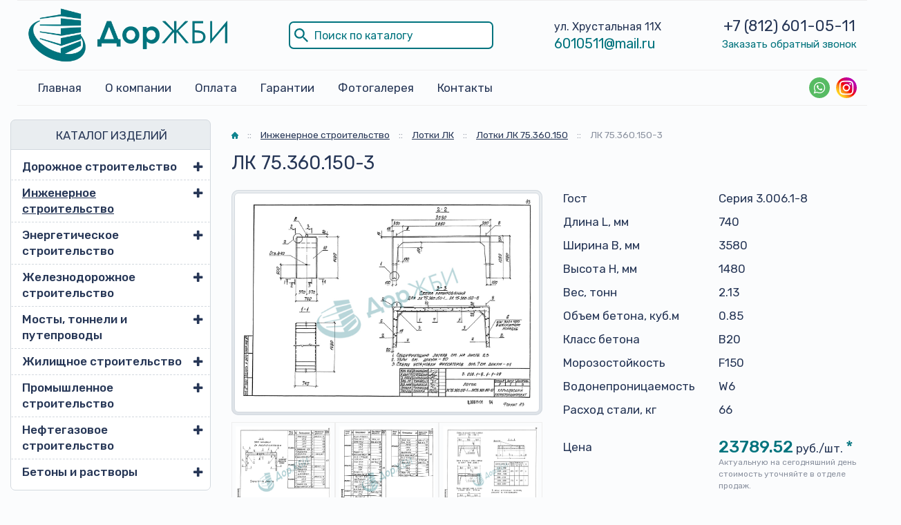

--- FILE ---
content_type: text/html; charset=UTF-8
request_url: https://dorjbi.com/inzhenernoe-stroitelstvo/lotki-lk/lk-75-360-150-3/
body_size: 20471
content:


<!DOCTYPE html>
<html lang="ru">

<head>
    <meta charset="UTF-8" />
    <meta name="viewport" content="width=device-width, initial-scale=1, shrink-to-fit=no">

    <link media="all" href="https://dorjbi.com/wp-content/cache/autoptimize/css/autoptimize_5bdb2c68df49dabbcc91511f54e4cbb9.css" rel="stylesheet"><title>ЛК 75.360.150-3 - Лотки ЛК 75.360.150 купить в Санкт-Петербурге - ДорЖБИ</title>

    <link rel="shortcut icon" href="https://dorjbi.com/wp-content/themes/masterprint/img/favicon.ico" type="image/x-icon" />

    <!-- Google Tag Manager -->
    <script>
        (function(w, d, s, l, i) {
            w[l] = w[l] || [];
            w[l].push({
                'gtm.start': new Date().getTime(),
                event: 'gtm.js'
            });
            var f = d.getElementsByTagName(s)[0],
                j = d.createElement(s),
                dl = l != 'dataLayer' ? '&l=' + l : '';
            j.async = true;
            j.src =
                'https://www.googletagmanager.com/gtm.js?id=' + i + dl;
            f.parentNode.insertBefore(j, f);
        })(window, document, 'script', 'dataLayer', 'GTM-TQVJPMM');
    </script>
    <!-- End Google Tag Manager -->

    <!-- Bootstrap core CSS -->
        
    
    <!-- Plugins CSS -->
    
    
    
    
    

    <!-- Custom styles -->
    
    <!-- WP HEAD -->

    <meta name='robots' content='index, follow, max-image-preview:large, max-snippet:-1, max-video-preview:-1' />

	<!-- This site is optimized with the Yoast SEO plugin v24.5 - https://yoast.com/wordpress/plugins/seo/ -->
	<meta name="description" content="ЛК 75.360.150-3 - Лотки ЛК 75.360.150 купить от производитея железобетонных изделий ДорЖБИ в Санкт-Петербурге и Ленинградской области. Звоните: +7 (812) 601-05-11" />
	<link rel="canonical" href="https://dorjbi.com/inzhenernoe-stroitelstvo/lotki-lk/lk-75-360-150-3/" />
	<meta property="og:locale" content="ru_RU" />
	<meta property="og:type" content="article" />
	<meta property="og:title" content="ЛК 75.360.150-3 - Лотки ЛК 75.360.150 купить в Санкт-Петербурге - ДорЖБИ" />
	<meta property="og:description" content="ЛК 75.360.150-3 - Лотки ЛК 75.360.150 купить от производитея железобетонных изделий ДорЖБИ в Санкт-Петербурге и Ленинградской области. Звоните: +7 (812) 601-05-11" />
	<meta property="og:url" content="https://dorjbi.com/inzhenernoe-stroitelstvo/lotki-lk/lk-75-360-150-3/" />
	<meta property="og:site_name" content="ДорЖБИ" />
	<meta property="og:image" content="https://dorjbi.com/wp-content/uploads/2020/10/lotki-lk-75.360.150-1..10.jpg" />
	<meta property="og:image:width" content="150" />
	<meta property="og:image:height" content="150" />
	<meta property="og:image:type" content="image/jpeg" />
	<meta name="twitter:card" content="summary_large_image" />
	<script type="application/ld+json" class="yoast-schema-graph">{"@context":"https://schema.org","@graph":[{"@type":"Organization","@id":"https://dorjbi.com/inzhenernoe-stroitelstvo/lotki-lk/lk-75-360-150-3/#","url":"https://dorjbi.com/inzhenernoe-stroitelstvo/lotki-lk/lk-75-360-150-3","name":"ЛК 75.360.150-3 - Лотки ЛК 75.360.150 купить в Санкт-Петербурге - ДорЖБИ","isPartOf":{"@id":"https://dorjbi.com/#website"},"primaryImageOfPage":{"@id":"https://dorjbi.com/inzhenernoe-stroitelstvo/lotki-lk/lk-75-360-150-3/#primaryimage"},"image":{"@id":"https://dorjbi.com/inzhenernoe-stroitelstvo/lotki-lk/#primaryimage"},"thumbnailUrl":"https://dorjbi.com/wp-content/uploads/2020/09/lotki-lk.jpg","datePublished":null,"dateModified":null,"description":null,"breadcrumb":null,"inLanguage":"ru-RU","potentialAction":[{"@type":"ReadAction","target":["https://dorjbi.com/inzhenernoe-stroitelstvo/lotki-lk/lk-75-360-150-3/"]}]},{"@type":"ImageObject","inLanguage":"ru-RU","@id":"https://dorjbi.com/inzhenernoe-stroitelstvo/lotki-lk/lk-75-360-150-3/#primaryimage","url":"https://dorjbi.com/wp-content/uploads/2020/10/lotki-lk-75.360.150-1..10.jpg","contentUrl":"https://dorjbi.com/wp-content/uploads/2020/09/lotki-lk.jpg","width":150,"height":150},{"@type":"WebSite","@id":"https://dorjbi.com/#website","url":"https://dorjbi.com/","name":"ДорЖБИ","description":"Производство железобетонных изделий в Санкт-Петербурге","publisher":{"@id":"https://dorjbi.com/#organization"},"potentialAction":[{"@type":"SearchAction","target":{"@type":"EntryPoint","urlTemplate":"https://dorjbi.com/?s={search_term_string}"},"query-input":{"@type":"PropertyValueSpecification","valueRequired":true,"valueName":"search_term_string"}}],"inLanguage":"ru-RU"},{"@type":"Organization","@id":"https://dorjbi.com/#organization","name":"ДорЖБИ","url":"https://dorjbi.com/","logo":{"@type":"ImageObject","inLanguage":"ru-RU","@id":"https://dorjbi.com/#/schema/logo/image/","url":"https://dorjbi.com/wp-content/uploads/2020/09/logo_og.jpg","contentUrl":"https://dorjbi.com/wp-content/uploads/2020/09/logo_og.jpg","width":300,"height":300,"caption":"ДорЖБИ"},"image":{"@id":"https://dorjbi.com/#/schema/logo/image/"},"sameAs":["https://www.instagram.com/dorjbi/"]}]}</script>
	<!-- / Yoast SEO plugin. -->






<script type="text/javascript" src="https://dorjbi.com/wp-includes/js/jquery/jquery.min.js?ver=3.7.1" id="jquery-core-js"></script>
<script type="text/javascript" src="https://dorjbi.com/wp-includes/js/jquery/jquery-migrate.min.js?ver=3.4.1" id="jquery-migrate-js"></script>
<link rel="icon" href="https://dorjbi.com/wp-content/uploads/2020/09/favicon.ico" sizes="32x32" />
<link rel="icon" href="https://dorjbi.com/wp-content/uploads/2020/09/favicon.ico" sizes="192x192" />
<link rel="apple-touch-icon" href="https://dorjbi.com/wp-content/uploads/2020/09/favicon.ico" />
<meta name="msapplication-TileImage" content="https://dorjbi.com/wp-content/uploads/2020/09/favicon.ico" />
		
		
    <!-- /WP HEAD -->
    <script type="text/javascript">
        var $ = jQuery.noConflict();
    </script>

</head>


<body id="top" class="product-template product-template-page-parent-product-1 product-template-page-parent-product-1-php single single-product postid-1383 wp-embed-responsive" >

    <!-- Google Tag Manager (noscript) -->
    <noscript><iframe src="https://www.googletagmanager.com/ns.html?id=GTM-TQVJPMM" height="0" width="0" style="display:none;visibility:hidden"></iframe></noscript>
    <!-- End Google Tag Manager (noscript) -->

    

    <div id="site">
        <header class="mainHeader">
            <div class="mainHeader__border">
                <div class="container">
                    <div class="mainHeader__topbar">
                        <a href="https://dorjbi.com/" class="mainHeader__logowrap"><noscript><img src="https://dorjbi.com/wp-content/themes/masterprint/img/logo.png" alt="logo"></noscript><img class="lazyload" src='data:image/svg+xml,%3Csvg%20xmlns=%22http://www.w3.org/2000/svg%22%20viewBox=%220%200%20210%20140%22%3E%3C/svg%3E' data-src="https://dorjbi.com/wp-content/themes/masterprint/img/logo.png" alt="logo"></a>
                        <div class="mainHeader__search">
                            <form role="search" method="get" id="searchform" action="https://dorjbi.com/">
                                <input type="text" value="" name="s" id="s" class="form-control-input" placeholder="Поиск по каталогу" />
                                <input type="hidden" value="cartochka" name="post_type" />
                                <!-- <input type="submit" id="searchsubmit" value="найти" /> -->
                                <svg role="img" width="20" height="20" viewBox="0 0 446 446">
                                    <defs></defs>
                                    <path d="M280.3 318.8v-20.4l-7.7-7.7a159.6 159.6 0 01-107.1 40.8c-91.8 0-165.8-74-165.8-165.8A165.4 165.4 0 01165.6 0c91.8 0 165.8 74 165.8 165.8 0 40.8-15.4 79-40.9 107l7.7 7.7h20.4L446 408l-38.3 38.3-127.4-127.6zm0-153c0-63.8-51-114.8-114.8-114.8S50.7 102 50.7 165.8c0 63.7 51 114.7 114.8 114.7s114.8-51 114.8-114.8z"></path>
                                </svg>
                            </form>
                        </div>
                        <div class="mainHeader__address">
                            <span>ул. Хрустальная 11Х</span>
                            <span><a href="mailto:6010511@mail.ru">6010511@mail.ru</a></span>
                        </div>
                        <div class="mainHeader__contacts">
                            <span>
                                                                    <a href="tel:+78126010511" class="mainHeader__phonelink">
                                                                                    +7 (812)                                                                                                                            601-05-11                                                                            </a>
                                                            </span>
                            <span>
                                <a href="#popup-form" class="mainHeader__popup">Заказать обратный звонок</a>
                            </span>
                        </div>
                    </div>
                </div>
            </div>
            <div class="mainHeader__borderbottom">
                <div class="container">
                    <div class="mainHeader__menu">
                        <nav class="headermob__nav">
                            <ul id="menu-glavnoe-menyu" class="headermob__nav-menu"><li id="menu-item-6031" class="menu-item menu-item-type-post_type menu-item-object-page menu-item-home menu-item-6031"><a href="https://dorjbi.com/">Главная</a></li>
<li id="menu-item-1060" class="menu-item menu-item-type-post_type menu-item-object-page menu-item-1060"><a href="https://dorjbi.com/o-kompanii/">О компании</a></li>
<li id="menu-item-1063" class="menu-item menu-item-type-post_type menu-item-object-page menu-item-1063"><a href="https://dorjbi.com/dostavka-i-oplata/">Оплата</a></li>
<li id="menu-item-1062" class="menu-item menu-item-type-post_type menu-item-object-page menu-item-1062"><a href="https://dorjbi.com/garantii/">Гарантии</a></li>
<li id="menu-item-2674" class="menu-item menu-item-type-post_type menu-item-object-page menu-item-2674"><a href="https://dorjbi.com/fotogalereya/">Фотогалерея</a></li>
<li id="menu-item-1061" class="menu-item menu-item-type-post_type menu-item-object-page menu-item-1061"><a href="https://dorjbi.com/kontakty/">Контакты</a></li>
</ul>                        </nav>
                        <div class="mainHeader__soc">
                            <a href="https://wa.me/79817707015" target="_blank" class="header-phone-whatsapp"><svg class="social__link-icon" role="img" width="30" height="30" viewBox="0 0 60 60">
                                    <defs></defs>
                                    <path fill="#4d76a1" d="M297.6-.3a297.8 297.8 0 01210.4 508A297.6 297.6 0 11297.6-.2"></path>
                                    <path d="M30,60 C46.5685433,60 60,46.5685433 60,30 C60,13.4314567 46.5685433,0 30,0 C13.4314567,0 0,13.4314567 0,30 C0,46.5685433 13.4314567,60 30,60 Z" fill="#57BB63"></path>
                                    <path d="M30.0712615,46.2210462 C27.2108308,46.2210462 24.5235692,45.4899692 22.1856,44.2068923 L13.1538462,47.0769231 L16.0980923,38.3918769 C14.6130462,35.9523692 13.7575385,33.0915692 13.7575385,30.0336 C13.7575385,21.0934154 21.0612923,13.8461538 30.0716308,13.8461538 C39.0808615,13.8461538 46.3846154,21.0934154 46.3846154,30.0336 C46.3846154,38.9737846 39.0812308,46.2210462 30.0712615,46.2210462 Z M30.0712615,16.4241231 C22.5079385,16.4241231 16.3558154,22.5293538 16.3558154,30.0336 C16.3558154,33.0114462 17.3265231,35.7692308 18.9681231,38.0130462 L17.2548923,43.0670769 L22.5252923,41.3918769 C24.6912,42.8137846 27.2854154,43.6430769 30.0712615,43.6430769 C37.6334769,43.6430769 43.7867077,37.5382154 43.7867077,30.0339692 C43.7867077,22.5297231 37.6334769,16.4241231 30.0712615,16.4241231 L30.0712615,16.4241231 Z M38.3088,33.7617231 C38.2083692,33.5966769 37.9417846,33.4969846 37.5426462,33.2987077 C37.1424,33.1004308 35.1758769,32.1400615 34.8099692,32.0082462 C34.4429538,31.8760615 34.176,31.8092308 33.9097846,32.2065231 C33.6435692,32.6038154 32.8770462,33.4969846 32.6433231,33.7617231 C32.4099692,34.0268308 32.1769846,34.0600615 31.7771077,33.8614154 C31.3776,33.6631385 30.0889846,33.2440615 28.5611077,31.8923077 C27.3725538,30.8407385 26.5698462,29.5425231 26.3368615,29.1448615 C26.1035077,28.7479385 26.3121231,28.5334154 26.5122462,28.3358769 C26.6920615,28.1579077 26.9121231,27.8724923 27.1122462,27.6409846 C27.3123692,27.4091077 27.3788308,27.2440615 27.5117538,26.9789538 C27.6454154,26.7142154 27.5785846,26.4827077 27.4785231,26.2836923 C27.3784615,26.0854154 26.5783385,24.1329231 26.2452923,23.3383385 C25.9122462,22.5444923 25.5795692,22.6766769 25.3458462,22.6766769 C25.1124923,22.6766769 24.8459077,22.6434462 24.5793231,22.6434462 C24.3127385,22.6434462 23.8792615,22.7427692 23.5126154,23.1396923 C23.1463385,23.5369846 22.1136,24.4969846 22.1136,26.4491077 C22.1136,28.4016 23.5458462,30.288 23.7463385,30.5523692 C23.9460923,30.8167385 26.5118769,34.9536 30.5767385,36.5424 C34.6430769,38.1308308 34.6430769,37.6009846 35.3763692,37.5348923 C36.1085538,37.4688 37.7412923,36.5752615 38.0754462,35.6488615 C38.4081231,34.7217231 38.4081231,33.9271385 38.3088,33.7617231 L38.3088,33.7617231 Z" fill="#FFFFFF"></path>
                                </svg></a>

                            <a href="https://www.instagram.com/dorjbi/" class="header-phone-insta"><svg class="social__link-icon" role="img" width="30" height="30" viewBox="0 0 1000 1000">
                                    
                                    <linearGradient gradientUnits="userSpaceOnUse" id="SVGID_1_" x1="146.4465" x2="853.5535" y1="853.5535" y2="146.4465">
                                        <stop offset="0" style="stop-color:#FFD521"></stop>
                                        <stop offset="5.510481e-02" style="stop-color:#FFD020"></stop>
                                        <stop offset="0.1241" style="stop-color:#FEC01E"></stop>
                                        <stop offset="0.2004" style="stop-color:#FCA71B"></stop>
                                        <stop offset="0.2821" style="stop-color:#FA8316"></stop>
                                        <stop offset="0.3681" style="stop-color:#F85510"></stop>
                                        <stop offset="0.4563" style="stop-color:#F51E09"></stop>
                                        <stop offset="0.5" style="stop-color:#F30005"></stop>
                                        <stop offset="0.5035" style="stop-color:#F20007"></stop>
                                        <stop offset="0.5966" style="stop-color:#E1003B"></stop>
                                        <stop offset="0.6879" style="stop-color:#D30067"></stop>
                                        <stop offset="0.7757" style="stop-color:#C70088"></stop>
                                        <stop offset="0.8589" style="stop-color:#BF00A0"></stop>
                                        <stop offset="0.9357" style="stop-color:#BB00AF"></stop>
                                        <stop offset="1" style="stop-color:#B900B4"></stop>
                                    </linearGradient>
                                    <path class="st0" d="M500,1000L500,1000C223.9,1000,0,776.1,0,500v0C0,223.9,223.9,0,500,0h0c276.1,0,500,223.9,500,500v0  C1000,776.1,776.1,1000,500,1000z"></path>
                                    <g>
                                        <path class="st1" d="M500,220.2c91.1,0,101.9,0.3,137.9,2c33.3,1.5,51.4,7.1,63.4,11.8c15.9,6.2,27.3,13.6,39.2,25.5   c11.9,11.9,19.3,23.3,25.5,39.2c4.7,12,10.2,30.1,11.8,63.4c1.6,36,2,46.8,2,137.9s-0.3,101.9-2,137.9   c-1.5,33.3-7.1,51.4-11.8,63.4c-6.2,15.9-13.6,27.3-25.5,39.2c-11.9,11.9-23.3,19.3-39.2,25.5c-12,4.7-30.1,10.2-63.4,11.8   c-36,1.6-46.8,2-137.9,2s-101.9-0.3-137.9-2c-33.3-1.5-51.4-7.1-63.4-11.8c-15.9-6.2-27.3-13.6-39.2-25.5   c-11.9-11.9-19.3-23.3-25.5-39.2c-4.7-12-10.2-30.1-11.8-63.4c-1.6-36-2-46.8-2-137.9s0.3-101.9,2-137.9   c1.5-33.3,7.1-51.4,11.8-63.4c6.2-15.9,13.6-27.3,25.5-39.2c11.9-11.9,23.3-19.3,39.2-25.5c12-4.7,30.1-10.2,63.4-11.8   C398.1,220.5,408.9,220.2,500,220.2 M500,158.7c-92.7,0-104.3,0.4-140.7,2.1c-36.3,1.7-61.1,7.4-82.9,15.9   C254,185.3,234.9,197,216,216c-19,19-30.6,38-39.4,60.5c-8.4,21.7-14.2,46.5-15.9,82.9c-1.7,36.4-2.1,48-2.1,140.7   c0,92.7,0.4,104.3,2.1,140.7c1.7,36.3,7.4,61.1,15.9,82.9C185.3,746,197,765.1,216,784c19,19,38,30.6,60.5,39.4   c21.7,8.4,46.5,14.2,82.9,15.9c36.4,1.7,48,2.1,140.7,2.1s104.3-0.4,140.7-2.1c36.3-1.7,61.1-7.4,82.9-15.9   C746,814.7,765.1,803,784,784c19-19,30.6-38,39.4-60.5c8.4-21.7,14.2-46.5,15.9-82.9c1.7-36.4,2.1-48,2.1-140.7   s-0.4-104.3-2.1-140.7c-1.7-36.3-7.4-61.1-15.9-82.9C814.7,254,803,234.9,784,216c-19-19-38-30.6-60.5-39.4   c-21.7-8.4-46.5-14.2-82.9-15.9C604.3,159.1,592.7,158.7,500,158.7L500,158.7z"></path>
                                        <path class="st1" d="M500,324.7c-96.8,0-175.3,78.5-175.3,175.3S403.2,675.3,500,675.3S675.3,596.8,675.3,500   S596.8,324.7,500,324.7z M500,613.8c-62.8,0-113.8-50.9-113.8-113.8S437.2,386.2,500,386.2c62.8,0,113.8,50.9,113.8,113.8   S562.8,613.8,500,613.8z"></path>
                                        <circle class="st1" cx="682.2" cy="317.8" r="41"></circle>
                                    </g>
                                </svg></a>
                        </div>
                    </div>
                </div>
            </div>
        </header>

        <header class="headermob">
            <div class="headermob__wrap">
                <a href="https://dorjbi.com/" class="headermob__logowrap"><noscript><img src="https://dorjbi.com/wp-content/themes/masterprint/img/logo.png" alt="logo"></noscript><img class="lazyload" src='data:image/svg+xml,%3Csvg%20xmlns=%22http://www.w3.org/2000/svg%22%20viewBox=%220%200%20210%20140%22%3E%3C/svg%3E' data-src="https://dorjbi.com/wp-content/themes/masterprint/img/logo.png" alt="logo"></a>
                <nav class="headermob__nav">
                    <ul id="menu-glavnoe-menyu-1" class="headermob__nav-menu"><li class="menu-item menu-item-type-post_type menu-item-object-page menu-item-home menu-item-6031"><a href="https://dorjbi.com/">Главная</a></li>
<li class="menu-item menu-item-type-post_type menu-item-object-page menu-item-1060"><a href="https://dorjbi.com/o-kompanii/">О компании</a></li>
<li class="menu-item menu-item-type-post_type menu-item-object-page menu-item-1063"><a href="https://dorjbi.com/dostavka-i-oplata/">Оплата</a></li>
<li class="menu-item menu-item-type-post_type menu-item-object-page menu-item-1062"><a href="https://dorjbi.com/garantii/">Гарантии</a></li>
<li class="menu-item menu-item-type-post_type menu-item-object-page menu-item-2674"><a href="https://dorjbi.com/fotogalereya/">Фотогалерея</a></li>
<li class="menu-item menu-item-type-post_type menu-item-object-page menu-item-1061"><a href="https://dorjbi.com/kontakty/">Контакты</a></li>
</ul>                </nav>
			   <div class="headermob__address">
                            <span><a href="mailto:6010511@mail.ru">6010511@mail.ru</a></span>
                 </div>
                <div class="headermob__phone">
                                            <a href="tel:+78126010511" class="headermob__phonelink">
                                                            +7 (812)                                                                                        601-05-11                                                    </a>
                                    </div>
            </div>
        </header>
        <div class="mobbar">
            <div class="container mobbar__flex">
                <span class="mobbar__product">Продукция</span>
                <div class="d-flex d-lg-none mobbar__hamburger">
                    <div></div>
                    <div></div>
                    <div></div>
                </div>
            </div>
        </div>
        <div class="moboverlay"></div>
        <div class="moboverlay2"></div>




<main id="content">
  <div class="container">

    <div class="row">
      <div class="col-md-3">
        <aside id='aside'>
    
  <div class="catalog-collapse">
    <div class="catalog-collapse-header">КАТАЛОГ ИЗДЕЛИЙ</div>
    <ul id="menu-katalog" class="catalog-menu"><li id="menu-item-759" class="menu-item menu-item-type-post_type menu-item-object-product menu-item-has-children menu-item-759"><a href="https://dorjbi.com/dorozhnoe-stroitelstvo/">Дорожное строительство</a>
<ul class="sub-menu">
	<li id="menu-item-760" class="menu-item menu-item-type-post_type menu-item-object-product menu-item-760"><a href="https://dorjbi.com/dorozhnoe-stroitelstvo/lotki-zhelezobetonnye/">Лотки железобетонные</a></li>
	<li id="menu-item-761" class="menu-item menu-item-type-post_type menu-item-object-product menu-item-761"><a href="https://dorjbi.com/dorozhnoe-stroitelstvo/vodopropusknye-truby/">Водопропускные трубы</a></li>
	<li id="menu-item-762" class="menu-item menu-item-type-post_type menu-item-object-product menu-item-762"><a href="https://dorjbi.com/dorozhnoe-stroitelstvo/kamni-bortovye/">Камни бортовые</a></li>
	<li id="menu-item-763" class="menu-item menu-item-type-post_type menu-item-object-product menu-item-763"><a href="https://dorjbi.com/dorozhnoe-stroitelstvo/bloki-ukreplenij/">Блоки укреплений</a></li>
	<li id="menu-item-764" class="menu-item menu-item-type-post_type menu-item-object-product menu-item-764"><a href="https://dorjbi.com/dorozhnoe-stroitelstvo/plity-dorozhnye/">Плиты дорожные</a></li>
	<li id="menu-item-765" class="menu-item menu-item-type-post_type menu-item-object-product menu-item-765"><a href="https://dorjbi.com/dorozhnoe-stroitelstvo/kolodczy-zhelezobetonnye/">Колодцы железобетонные</a></li>
	<li id="menu-item-2713" class="menu-item menu-item-type-post_type menu-item-object-product menu-item-2713"><a href="https://dorjbi.com/dorozhnoe-stroitelstvo/plity-trotuarnye/">Плиты тротуарные</a></li>
	<li id="menu-item-6681" class="menu-item menu-item-type-post_type menu-item-object-product menu-item-6681"><a href="https://dorjbi.com/dorozhnoe-stroitelstvo/fundamenty-dorozhnyh-znakov/">Фундаменты дорожных знаков</a></li>
</ul>
</li>
<li id="menu-item-2696" class="menu-item menu-item-type-post_type menu-item-object-product current-product-ancestor current-menu-ancestor current-menu-parent current-product-parent menu-item-has-children menu-item-2696"><a href="https://dorjbi.com/inzhenernoe-stroitelstvo/">Инженерное строительство</a>
<ul class="sub-menu">
	<li id="menu-item-2697" class="menu-item menu-item-type-post_type menu-item-object-product menu-item-2697"><a href="https://dorjbi.com/inzhenernoe-stroitelstvo/kamery-teplovye/">Камеры тепловые</a></li>
	<li id="menu-item-2699" class="menu-item menu-item-type-post_type menu-item-object-product menu-item-2699"><a href="https://dorjbi.com/inzhenernoe-stroitelstvo/kanaly-neprohodnye/">Каналы непроходные</a></li>
	<li id="menu-item-2700" class="menu-item menu-item-type-post_type menu-item-object-product menu-item-2700"><a href="https://dorjbi.com/inzhenernoe-stroitelstvo/kanaly-sbornye/">Каналы сборные</a></li>
	<li id="menu-item-2701" class="menu-item menu-item-type-post_type menu-item-object-product menu-item-2701"><a href="https://dorjbi.com/inzhenernoe-stroitelstvo/kolodczy-kabelnye/">Колодцы кабельные</a></li>
	<li id="menu-item-2703" class="menu-item menu-item-type-post_type menu-item-object-product current-menu-item menu-item-2703"><a href="https://dorjbi.com/inzhenernoe-stroitelstvo/lotki-lk/" aria-current="page">Лотки ЛК</a></li>
	<li id="menu-item-2704" class="menu-item menu-item-type-post_type menu-item-object-product menu-item-2704"><a href="https://dorjbi.com/inzhenernoe-stroitelstvo/truby-zhelezobetonnye/">Трубы железобетонные</a></li>
</ul>
</li>
<li id="menu-item-2724" class="menu-item menu-item-type-post_type menu-item-object-product menu-item-has-children menu-item-2724"><a href="https://dorjbi.com/energeticheskoe-stroitelstvo/">Энергетическое строительство</a>
<ul class="sub-menu">
	<li id="menu-item-4305" class="menu-item menu-item-type-post_type menu-item-object-product menu-item-4305"><a href="https://dorjbi.com/energeticheskoe-stroitelstvo/rigeli-opor/">Ригели опор</a></li>
	<li id="menu-item-4306" class="menu-item menu-item-type-post_type menu-item-object-product menu-item-4306"><a href="https://dorjbi.com/energeticheskoe-stroitelstvo/ankernye-plity/">Анкерные плиты</a></li>
	<li id="menu-item-2725" class="menu-item menu-item-type-post_type menu-item-object-product menu-item-2725"><a href="https://dorjbi.com/energeticheskoe-stroitelstvo/elementy-podstanczij/">Элементы подстанций</a></li>
	<li id="menu-item-2726" class="menu-item menu-item-type-post_type menu-item-object-product menu-item-2726"><a href="https://dorjbi.com/energeticheskoe-stroitelstvo/opory-lep/">Опоры ЛЭП</a></li>
	<li id="menu-item-2727" class="menu-item menu-item-type-post_type menu-item-object-product menu-item-2727"><a href="https://dorjbi.com/energeticheskoe-stroitelstvo/pristavki-zhelezobetonnye/">Приставки железобетонные</a></li>
	<li id="menu-item-2728" class="menu-item menu-item-type-post_type menu-item-object-product menu-item-2728"><a href="https://dorjbi.com/energeticheskoe-stroitelstvo/fundamenty-opor/">Фундаменты опор</a></li>
</ul>
</li>
<li id="menu-item-753" class="menu-item menu-item-type-post_type menu-item-object-product menu-item-has-children menu-item-753"><a href="https://dorjbi.com/zheleznodorozhnoe-stroitelstvo/">Железнодорожное строительство</a>
<ul class="sub-menu">
	<li id="menu-item-755" class="menu-item menu-item-type-post_type menu-item-object-product menu-item-755"><a href="https://dorjbi.com/zheleznodorozhnoe-stroitelstvo/fundamenty-trehluchevye/">Фундаменты трехлучевые</a></li>
	<li id="menu-item-758" class="menu-item menu-item-type-post_type menu-item-object-product menu-item-758"><a href="https://dorjbi.com/zheleznodorozhnoe-stroitelstvo/lotki-drenazhnye/">Лотки дренажные</a></li>
</ul>
</li>
<li id="menu-item-2705" class="menu-item menu-item-type-post_type menu-item-object-product menu-item-has-children menu-item-2705"><a href="https://dorjbi.com/mosty-tonneli-i-puteprovody/">Мосты, тоннели и путепроводы</a>
<ul class="sub-menu">
	<li id="menu-item-2707" class="menu-item menu-item-type-post_type menu-item-object-product menu-item-2707"><a href="https://dorjbi.com/mosty-tonneli-i-puteprovody/kollektory-zhelezobetonnye/">Коллекторы железобетонные</a></li>
	<li id="menu-item-2708" class="menu-item menu-item-type-post_type menu-item-object-product menu-item-2708"><a href="https://dorjbi.com/mosty-tonneli-i-puteprovody/svody-zhelezobetonnye/">Своды железобетонные</a></li>
	<li id="menu-item-2709" class="menu-item menu-item-type-post_type menu-item-object-product menu-item-2709"><a href="https://dorjbi.com/mosty-tonneli-i-puteprovody/tonneli-sbornye/">Тоннели сборные</a></li>
	<li id="menu-item-2710" class="menu-item menu-item-type-post_type menu-item-object-product menu-item-2710"><a href="https://dorjbi.com/mosty-tonneli-i-puteprovody/fermy-zhelezobetonnye/">Фермы железобетонные</a></li>
</ul>
</li>
<li id="menu-item-2689" class="menu-item menu-item-type-post_type menu-item-object-product menu-item-has-children menu-item-2689"><a href="https://dorjbi.com/zhilishhnoe-stroitelstvo/">Жилищное строительство</a>
<ul class="sub-menu">
	<li id="menu-item-2690" class="menu-item menu-item-type-post_type menu-item-object-product menu-item-2690"><a href="https://dorjbi.com/zhilishhnoe-stroitelstvo/ventilyaczionnye-bloki/">Вентиляционные блоки</a></li>
	<li id="menu-item-2691" class="menu-item menu-item-type-post_type menu-item-object-product menu-item-2691"><a href="https://dorjbi.com/zhilishhnoe-stroitelstvo/zabory-zhelezobetonnye/">Заборы железобетонные</a></li>
	<li id="menu-item-2692" class="menu-item menu-item-type-post_type menu-item-object-product menu-item-2692"><a href="https://dorjbi.com/zhilishhnoe-stroitelstvo/lestniczy-zhelezobetonnye/">Лестницы железобетонные</a></li>
	<li id="menu-item-2694" class="menu-item menu-item-type-post_type menu-item-object-product menu-item-2694"><a href="https://dorjbi.com/zhilishhnoe-stroitelstvo/plity-perekrytij/">Плиты перекрытий</a></li>
	<li id="menu-item-2695" class="menu-item menu-item-type-post_type menu-item-object-product menu-item-2695"><a href="https://dorjbi.com/zhilishhnoe-stroitelstvo/shahty-liftov/">Шахты лифтов</a></li>
	<li id="menu-item-4308" class="menu-item menu-item-type-post_type menu-item-object-product menu-item-4308"><a href="https://dorjbi.com/zhilishhnoe-stroitelstvo/peremychki/">Перемычки</a></li>
</ul>
</li>
<li id="menu-item-2717" class="menu-item menu-item-type-post_type menu-item-object-product menu-item-has-children menu-item-2717"><a href="https://dorjbi.com/promyshlennoe-stroitelstvo/">Промышленное строительство</a>
<ul class="sub-menu">
	<li id="menu-item-2718" class="menu-item menu-item-type-post_type menu-item-object-product menu-item-2718"><a href="https://dorjbi.com/promyshlennoe-stroitelstvo/bomboubezhishha/">Бомбоубежища</a></li>
	<li id="menu-item-2719" class="menu-item menu-item-type-post_type menu-item-object-product menu-item-2719"><a href="https://dorjbi.com/promyshlennoe-stroitelstvo/diafragmy-zhestkosti/">Диафрагмы жесткости</a></li>
	<li id="menu-item-2720" class="menu-item menu-item-type-post_type menu-item-object-product menu-item-2720"><a href="https://dorjbi.com/promyshlennoe-stroitelstvo/kolonny-zhelezobetonnye/">Колонны железобетонные</a></li>
	<li id="menu-item-2721" class="menu-item menu-item-type-post_type menu-item-object-product menu-item-2721"><a href="https://dorjbi.com/promyshlennoe-stroitelstvo/progony-zhelezobetonnye/">Прогоны железобетонные</a></li>
	<li id="menu-item-2722" class="menu-item menu-item-type-post_type menu-item-object-product menu-item-2722"><a href="https://dorjbi.com/promyshlennoe-stroitelstvo/rigeli-zhelezobetonnye/">Ригели железобетонные</a></li>
	<li id="menu-item-2723" class="menu-item menu-item-type-post_type menu-item-object-product menu-item-2723"><a href="https://dorjbi.com/promyshlennoe-stroitelstvo/fundamentnye-bloki/">Фундаментные блоки</a></li>
</ul>
</li>
<li id="menu-item-2714" class="menu-item menu-item-type-post_type menu-item-object-product menu-item-has-children menu-item-2714"><a href="https://dorjbi.com/neftegazovoe-stroitelstvo/">Нефтегазовое строительство</a>
<ul class="sub-menu">
	<li id="menu-item-2715" class="menu-item menu-item-type-post_type menu-item-object-product menu-item-2715"><a href="https://dorjbi.com/neftegazovoe-stroitelstvo/svai-zhelezobetonnye/">Сваи железобетонные</a></li>
	<li id="menu-item-2716" class="menu-item menu-item-type-post_type menu-item-object-product menu-item-2716"><a href="https://dorjbi.com/neftegazovoe-stroitelstvo/utyazheliteli/">Утяжелители</a></li>
	<li id="menu-item-4311" class="menu-item menu-item-type-post_type menu-item-object-product menu-item-4311"><a href="https://dorjbi.com/neftegazovoe-stroitelstvo/stolbiki-signalnye/">Столбики сигнальные</a></li>
</ul>
</li>
<li id="menu-item-6126" class="menu-item menu-item-type-post_type menu-item-object-product menu-item-has-children menu-item-6126"><a href="https://dorjbi.com/?post_type=product&#038;p=6110">Бетоны и растворы</a>
<ul class="sub-menu">
	<li id="menu-item-6127" class="menu-item menu-item-type-post_type menu-item-object-product menu-item-6127"><a href="https://dorjbi.com/betony-i-rastvory/betonnyj-rastvor/">Бетонный раствор</a></li>
	<li id="menu-item-6128" class="menu-item menu-item-type-post_type menu-item-object-product menu-item-6128"><a href="https://dorjbi.com/betony-i-rastvory/beton-dlya-zhbi/">Бетон для ЖБИ</a></li>
</ul>
</li>
</ul>  </div>

<noscript><img src="https://dorjbi.com/wp-content/uploads/2020/12/sertifikat-s-razmytym-nomerom-kopiya.jpg" class="w-100 mt-4 sidebar_sert_img" /></noscript><img src='data:image/svg+xml,%3Csvg%20xmlns=%22http://www.w3.org/2000/svg%22%20viewBox=%220%200%20210%20140%22%3E%3C/svg%3E' data-src="https://dorjbi.com/wp-content/uploads/2020/12/sertifikat-s-razmytym-nomerom-kopiya.jpg" class="lazyload w-100 mt-4 sidebar_sert_img" />
	
</aside>      </div>
      <div class="col-md-9">
        

	<div class="row">
		<div class="col-md-12">
			<div class="breadcrumbs" itemscope itemtype="http://schema.org/BreadcrumbList"><span itemprop="itemListElement" itemscope itemtype="http://schema.org/ListItem"><a class="breadcrumbs__link" href="https://dorjbi.com/" itemprop="item"><span itemprop="name"><span class="sr-only">Главная</span> <svg class="breadcrumbs__icon" role="img" width="10" height="10" viewBox="0 0 1024 1024"><defs></defs><path d="M996.4 445.4L578.5 27.5A93.6 93.6 0 00512 0a93.6 93.6 0 00-66.6 27.6L27.8 445.1l-.4.4A94.4 94.4 0 0093 606.3h16.7v307.4c0 60.8 49.5 110.3 110.3 110.3h163.4a30 30 0 0030-30V753a50.4 50.4 0 0150.4-50.3H560a50.4 50.4 0 0150.4 50.3v241a30 30 0 0030 30h163.4c60.9 0 110.3-49.5 110.3-110.3V606.3h15.5a94.4 94.4 0 0066.7-160.9z"></path></svg></span></a><meta itemprop="position" content="1" /></span> <span class="breadcrumb-divider">::</span> <span itemprop="itemListElement" itemscope itemtype="http://schema.org/ListItem"><a class="breadcrumbs__link" href="https://dorjbi.com/inzhenernoe-stroitelstvo/" itemprop="item"><span itemprop="name">Инженерное строительство</span></a><meta itemprop="position" content="2" /></span> <span class="breadcrumb-divider">::</span> <span itemprop="itemListElement" itemscope itemtype="http://schema.org/ListItem"><a class="breadcrumbs__link" href="https://dorjbi.com/inzhenernoe-stroitelstvo/lotki-lk/" itemprop="item"><span itemprop="name">Лотки ЛК</span></a><meta itemprop="position" content="3" /></span> <span class="breadcrumb-divider">::</span> <span itemprop="itemListElement" itemscope itemtype="http://schema.org/ListItem"><a class="breadcrumbs__link" href="https://dorjbi.com/inzhenernoe-stroitelstvo/lotki-lk/lotki-lk-75-360-150/" itemprop="item"><span itemprop="name">Лотки ЛК 75.360.150</span></a><meta itemprop="position" content="4" /></span> <span class="breadcrumb-divider">::</span> <span itemprop="itemListElement" itemscope itemtype="http://schema.org/ListItem" class="breadcrumb-current"><span itemprop="name">ЛК 75.360.150-3</span><meta itemprop="position" content="5" /></span></div><!-- .breadcrumbs -->		</div>
	</div>

        <div class="page-title">
          <h1><span>ЛК 75.360.150-3</span></h1>
        </div>

        <div class="product valera">
          <div class="row">
                          <div class="col-md-6">
                <div class="product-img-wrapper">
                  <a href="https://dorjbi.com/wp-content/uploads/2020/10/lotki-lk-75.360.150-1..10.jpg" data-fancybox="gallery-3335">
                    <noscript><img src="https://dorjbi.com/wp-content/uploads/2020/10/lotki-lk-75.360.150-1..10.jpg" alt="ЛК 75.360.150-3"></noscript><img class="lazyload" src='data:image/svg+xml,%3Csvg%20xmlns=%22http://www.w3.org/2000/svg%22%20viewBox=%220%200%20210%20140%22%3E%3C/svg%3E' data-src="https://dorjbi.com/wp-content/uploads/2020/10/lotki-lk-75.360.150-1..10.jpg" alt="ЛК 75.360.150-3">
                  </a>
                </div>
                                  <div class="product-gallery-wrapper">
                    <div class="product-gallery">
                                              <div class="product-gallery-item">
                          <a href="https://dorjbi.com/wp-content/uploads/2020/10/lotki-lk-k-75.360.150.jpg" data-fancybox="gallery-3335">
                            <noscript><img src="https://dorjbi.com/wp-content/uploads/2020/10/lotki-lk-k-75.360.150.jpg" alt="ЛК 75.360.150-3"></noscript><img class="lazyload" src='data:image/svg+xml,%3Csvg%20xmlns=%22http://www.w3.org/2000/svg%22%20viewBox=%220%200%20210%20140%22%3E%3C/svg%3E' data-src="https://dorjbi.com/wp-content/uploads/2020/10/lotki-lk-k-75.360.150.jpg" alt="ЛК 75.360.150-3">
                          </a>
                        </div>
                                              <div class="product-gallery-item">
                          <a href="https://dorjbi.com/wp-content/uploads/2020/10/lotki-lk-k-75.360.150-2.jpg" data-fancybox="gallery-3335">
                            <noscript><img src="https://dorjbi.com/wp-content/uploads/2020/10/lotki-lk-k-75.360.150-2.jpg" alt="ЛК 75.360.150-3"></noscript><img class="lazyload" src='data:image/svg+xml,%3Csvg%20xmlns=%22http://www.w3.org/2000/svg%22%20viewBox=%220%200%20210%20140%22%3E%3C/svg%3E' data-src="https://dorjbi.com/wp-content/uploads/2020/10/lotki-lk-k-75.360.150-2.jpg" alt="ЛК 75.360.150-3">
                          </a>
                        </div>
                                              <div class="product-gallery-item">
                          <a href="https://dorjbi.com/wp-content/uploads/2020/10/shemy-fiksaczii-setok.jpg" data-fancybox="gallery-3335">
                            <noscript><img src="https://dorjbi.com/wp-content/uploads/2020/10/shemy-fiksaczii-setok.jpg" alt="ЛК 75.360.150-3"></noscript><img class="lazyload" src='data:image/svg+xml,%3Csvg%20xmlns=%22http://www.w3.org/2000/svg%22%20viewBox=%220%200%20210%20140%22%3E%3C/svg%3E' data-src="https://dorjbi.com/wp-content/uploads/2020/10/shemy-fiksaczii-setok.jpg" alt="ЛК 75.360.150-3">
                          </a>
                        </div>
                                              <div class="product-gallery-item">
                          <a href="https://dorjbi.com/wp-content/uploads/2020/10/3.006.1-8.1-1.50.jpg" data-fancybox="gallery-3335">
                            <noscript><img src="https://dorjbi.com/wp-content/uploads/2020/10/3.006.1-8.1-1.50.jpg" alt="ЛК 75.360.150-3"></noscript><img class="lazyload" src='data:image/svg+xml,%3Csvg%20xmlns=%22http://www.w3.org/2000/svg%22%20viewBox=%220%200%20210%20140%22%3E%3C/svg%3E' data-src="https://dorjbi.com/wp-content/uploads/2020/10/3.006.1-8.1-1.50.jpg" alt="ЛК 75.360.150-3">
                          </a>
                        </div>
                                              <div class="product-gallery-item">
                          <a href="https://dorjbi.com/wp-content/uploads/2020/10/tablicza-lk-75.300-360.150.jpg" data-fancybox="gallery-3335">
                            <noscript><img src="https://dorjbi.com/wp-content/uploads/2020/10/tablicza-lk-75.300-360.150.jpg" alt="ЛК 75.360.150-3"></noscript><img class="lazyload" src='data:image/svg+xml,%3Csvg%20xmlns=%22http://www.w3.org/2000/svg%22%20viewBox=%220%200%20210%20140%22%3E%3C/svg%3E' data-src="https://dorjbi.com/wp-content/uploads/2020/10/tablicza-lk-75.300-360.150.jpg" alt="ЛК 75.360.150-3">
                          </a>
                        </div>
                                              <div class="product-gallery-item">
                          <a href="https://dorjbi.com/wp-content/uploads/2020/10/uzel-1...5.jpg" data-fancybox="gallery-3335">
                            <noscript><img src="https://dorjbi.com/wp-content/uploads/2020/10/uzel-1...5.jpg" alt="ЛК 75.360.150-3"></noscript><img class="lazyload" src='data:image/svg+xml,%3Csvg%20xmlns=%22http://www.w3.org/2000/svg%22%20viewBox=%220%200%20210%20140%22%3E%3C/svg%3E' data-src="https://dorjbi.com/wp-content/uploads/2020/10/uzel-1...5.jpg" alt="ЛК 75.360.150-3">
                          </a>
                        </div>
                                          </div>
                  </div>
                              </div>
                        <div class="col-md-6">
              <table class="product-table">
                                  <tr>
                    <td>Гост</td>
                    <td>Серия 3.006.1-8</td>
                  </tr>
                                                                                      <tr>
                      <td>Длина L, мм      </td>
                      <td>740</td>
                    </tr>
                                      <tr>
                      <td>Ширина B, мм</td>
                      <td>3580</td>
                    </tr>
                                      <tr>
                      <td>Высота H, мм</td>
                      <td>1480</td>
                    </tr>
                                      <tr>
                      <td>Вес, тонн</td>
                      <td>2.13</td>
                    </tr>
                                      <tr>
                      <td>Объем бетона, куб.м</td>
                      <td>0.85</td>
                    </tr>
                                      <tr>
                      <td>Класс бетона</td>
                      <td>В20</td>
                    </tr>
                                      <tr>
                      <td>Морозостойкость</td>
                      <td>F150</td>
                    </tr>
                                      <tr>
                      <td>Водонепроницаемость</td>
                      <td>W6</td>
                    </tr>
                                      <tr>
                      <td>Расход стали, кг</td>
                      <td>66</td>
                    </tr>
                                  
                <tr>
                  <td>Цена</td>
                  <td>
                                          <span class="price">23789.52</span>
                      <span class="amount-price">руб./шт.</span>
                      <b class="star-price">*</b>
                                        <p class="text-price">
                      Актуальную на сегодняшний день стоимость уточняйте в отделе продаж.
                    </p>
                  </td>
                </tr>

              </table>
              <div class="product-btn">
                <a href="#popup-form" class="btn btn-custom btn-large">Отправить заявку</a>
              </div>
            </div>
          </div>
        </div>

                  <div class="filters filter-bottom">
            <div class="row">
                              <div class="col-md-4">
                  <div class="filter-title">Все типы:</div>
                  <ul>
                                                                  <li><a class="filter-link" href="https://dorjbi.com/inzhenernoe-stroitelstvo/lotki-lk/lotki-lko/">Лотки ЛКО</a></li>
                                                                                        <li><span class="filter-sapn">Лотки ЛК 75.360.150</span></li>
                                                                                        <li><a class="filter-link" href="https://dorjbi.com/inzhenernoe-stroitelstvo/lotki-lk/lotki-lk-300-360-150/">Лотки ЛК 300.360.150</a></li>
                                                                                        <li><a class="filter-link" href="https://dorjbi.com/inzhenernoe-stroitelstvo/lotki-lk/lotki-lk-75-300-150/">Лотки ЛК 75.300.150</a></li>
                                                                                        <li><a class="filter-link" href="https://dorjbi.com/inzhenernoe-stroitelstvo/lotki-lk/lotki-lk-300-300-150/">Лотки ЛК 300.300.150</a></li>
                                                                                        <li><a class="filter-link" href="https://dorjbi.com/inzhenernoe-stroitelstvo/lotki-lk/lotki-lk-75-360-120/">Лотки ЛК 75.360.120</a></li>
                                                                                        <li><a class="filter-link" href="https://dorjbi.com/inzhenernoe-stroitelstvo/lotki-lk/lotki-lk-300-360-120/">Лотки ЛК 300.360.120</a></li>
                                                                                        <li><a class="filter-link" href="https://dorjbi.com/inzhenernoe-stroitelstvo/lotki-lk/lotki-lk-75-300-120/">Лотки ЛК 75.300.120</a></li>
                                                                                        <li><a class="filter-link" href="https://dorjbi.com/inzhenernoe-stroitelstvo/lotki-lk/lotki-lk-300-300-120/">Лотки ЛК 300.300.120</a></li>
                                                                                        <li><a class="filter-link" href="https://dorjbi.com/inzhenernoe-stroitelstvo/lotki-lk/lotki-lk-75-240-120/">Лотки ЛК 75.240.120</a></li>
                                                                                        <li><a class="filter-link" href="https://dorjbi.com/inzhenernoe-stroitelstvo/lotki-lk/lotki-lk-300-240-120/">Лотки ЛК 300.240.120</a></li>
                                                                                        <li><a class="filter-link" href="https://dorjbi.com/inzhenernoe-stroitelstvo/lotki-lk/lotki-lk-75-210-120/">Лотки ЛК 75.210.120</a></li>
                                                                                        <li><a class="filter-link" href="https://dorjbi.com/inzhenernoe-stroitelstvo/lotki-lk/lotki-lk-300-210-120/">Лотки ЛК 300.210.120</a></li>
                                                                                        <li><a class="filter-link" href="https://dorjbi.com/inzhenernoe-stroitelstvo/lotki-lk/lotki-lk-75-180-120/">Лотки ЛК 75.180.120</a></li>
                                                                                        <li><a class="filter-link" href="https://dorjbi.com/inzhenernoe-stroitelstvo/lotki-lk/lotki-lk-300-180-120/">Лотки ЛК 300.180.120</a></li>
                                                                                        <li><a class="filter-link" href="https://dorjbi.com/inzhenernoe-stroitelstvo/lotki-lk/lotki-lk-75-150-120/">Лотки ЛК 75.150.120</a></li>
                                                                                        <li><a class="filter-link" href="https://dorjbi.com/inzhenernoe-stroitelstvo/lotki-lk/lotki-lk-300-150-120/">Лотки ЛК 300.150.120</a></li>
                                                                                        <li><a class="filter-link" href="https://dorjbi.com/inzhenernoe-stroitelstvo/lotki-lk/lotki-lk-75-120-120/">Лотки ЛК 75.120.120</a></li>
                                                                                        <li><a class="filter-link" href="https://dorjbi.com/inzhenernoe-stroitelstvo/lotki-lk/lotki-lk-300-120-120/">Лотки ЛК 300.120.120</a></li>
                                                                                        <li><a class="filter-link" href="https://dorjbi.com/inzhenernoe-stroitelstvo/lotki-lk/lotki-lk-75-210-90/">Лотки ЛК 75.210.90</a></li>
                                                                                        <li><a class="filter-link" href="https://dorjbi.com/inzhenernoe-stroitelstvo/lotki-lk/lotki-lk-300-210-90/">Лотки ЛК 300.210.90</a></li>
                                                                                        <li><a class="filter-link" href="https://dorjbi.com/inzhenernoe-stroitelstvo/lotki-lk/lotki-lk-75-180-90/">Лотки ЛК 75.180.90</a></li>
                                                                                        <li><a class="filter-link" href="https://dorjbi.com/inzhenernoe-stroitelstvo/lotki-lk/lotki-lk-300-180-90/">Лотки ЛК 300.180.90</a></li>
                                                                                        <li><a class="filter-link" href="https://dorjbi.com/inzhenernoe-stroitelstvo/lotki-lk/lotki-lk-75-150-90/">Лотки ЛК 75.150.90</a></li>
                                                                                        <li><a class="filter-link" href="https://dorjbi.com/inzhenernoe-stroitelstvo/lotki-lk/lotki-lk-300-150-90/">Лотки ЛК 300.150.90</a></li>
                                                                                        <li><a class="filter-link" href="https://dorjbi.com/inzhenernoe-stroitelstvo/lotki-lk/lotki-lk-75-120-90/">Лотки ЛК 75.120.90</a></li>
                                                                                        <li><a class="filter-link" href="https://dorjbi.com/inzhenernoe-stroitelstvo/lotki-lk/lotki-lk-300-120-90/">Лотки ЛК 300.120.90</a></li>
                                                                                        <li><a class="filter-link" href="https://dorjbi.com/inzhenernoe-stroitelstvo/lotki-lk/lotki-lk-75-90-90/">Лотки ЛК 75.90.90</a></li>
                                                                                        <li><a class="filter-link" href="https://dorjbi.com/inzhenernoe-stroitelstvo/lotki-lk/lotki-lk-300-90-90/">Лотки ЛК 300.90.90</a></li>
                                                                                        <li><a class="filter-link" href="https://dorjbi.com/inzhenernoe-stroitelstvo/lotki-lk/lotki-lk-75-60-90/">Лотки ЛК 75.60.90</a></li>
                                                                                        <li><a class="filter-link" href="https://dorjbi.com/inzhenernoe-stroitelstvo/lotki-lk/lotki-lk-300-60-90/">Лотки ЛК 300.60.90</a></li>
                                                                                        <li><a class="filter-link" href="https://dorjbi.com/inzhenernoe-stroitelstvo/lotki-lk/lotki-lk-75-180-60/">Лотки ЛК 75.180.60</a></li>
                                                                                        <li><a class="filter-link" href="https://dorjbi.com/inzhenernoe-stroitelstvo/lotki-lk/lotki-lk-300-180-60/">Лотки ЛК 300.180.60</a></li>
                                                                                        <li><a class="filter-link" href="https://dorjbi.com/inzhenernoe-stroitelstvo/lotki-lk/lotki-lk-75-150-60/">Лотки ЛК 75.150.60</a></li>
                                                                                        <li><a class="filter-link" href="https://dorjbi.com/inzhenernoe-stroitelstvo/lotki-lk/lotki-lk-300-150-60/">Лотки ЛК 300.150.60</a></li>
                                                                                        <li><a class="filter-link" href="https://dorjbi.com/inzhenernoe-stroitelstvo/lotki-lk/lotki-lk-75-120-60/">Лотки ЛК 75.120.60</a></li>
                                                                                        <li><a class="filter-link" href="https://dorjbi.com/inzhenernoe-stroitelstvo/lotki-lk/lotki-lk-300-120-60/">Лотки ЛК 300.120.60</a></li>
                                                                                        <li><a class="filter-link" href="https://dorjbi.com/inzhenernoe-stroitelstvo/lotki-lk/lotki-lk-75-90-60/">Лотки ЛК 75.90.60</a></li>
                                                                                        <li><a class="filter-link" href="https://dorjbi.com/inzhenernoe-stroitelstvo/lotki-lk/lotki-lk-300-90-60/">Лотки ЛК 300.90.60</a></li>
                                                                                        <li><a class="filter-link" href="https://dorjbi.com/inzhenernoe-stroitelstvo/lotki-lk/lotki-lk-75-60-60/">Лотки ЛК 75.60.60</a></li>
                                                                                        <li><a class="filter-link" href="https://dorjbi.com/inzhenernoe-stroitelstvo/lotki-lk/lotki-lk-300-60-60/">Лотки ЛК 300.60.60</a></li>
                                                                                        <li><a class="filter-link" href="https://dorjbi.com/inzhenernoe-stroitelstvo/lotki-lk/lotki-lk-75-45-60/">Лотки ЛК 75.45.60</a></li>
                                                                                        <li><a class="filter-link" href="https://dorjbi.com/inzhenernoe-stroitelstvo/lotki-lk/lotki-lk-300-45-60/">Лотки ЛК 300.45.60</a></li>
                                                                                        <li><a class="filter-link" href="https://dorjbi.com/inzhenernoe-stroitelstvo/lotki-lk/lotki-lk-75-150-45/">Лотки ЛК 75.150.45</a></li>
                                                                                        <li><a class="filter-link" href="https://dorjbi.com/inzhenernoe-stroitelstvo/lotki-lk/lotki-lk-300-150-45/">Лотки ЛК 300.150.45</a></li>
                                                                                        <li><a class="filter-link" href="https://dorjbi.com/inzhenernoe-stroitelstvo/lotki-lk/lotki-lk-75-120-45/">Лотки ЛК 75.120.45</a></li>
                                                                                        <li><a class="filter-link" href="https://dorjbi.com/inzhenernoe-stroitelstvo/lotki-lk/lotki-lk-300-120-45/">Лотки ЛК 300.120.45</a></li>
                                                                                        <li><a class="filter-link" href="https://dorjbi.com/inzhenernoe-stroitelstvo/lotki-lk/lotki-lk-75-90-45/">Лотки ЛК 75.90.45</a></li>
                                                                                        <li><a class="filter-link" href="https://dorjbi.com/inzhenernoe-stroitelstvo/lotki-lk/lotki-lk-300-90-45/">Лотки ЛК 300.90.45</a></li>
                                                                                        <li><a class="filter-link" href="https://dorjbi.com/inzhenernoe-stroitelstvo/lotki-lk/lotki-lk-75-60-45/">Лотки ЛК 75.60.45</a></li>
                                                                                        <li><a class="filter-link" href="https://dorjbi.com/inzhenernoe-stroitelstvo/lotki-lk/lotki-lk-300-60-45/">Лотки ЛК 300.60.45</a></li>
                                                                                        <li><a class="filter-link" href="https://dorjbi.com/inzhenernoe-stroitelstvo/lotki-lk/lotki-lk-75-45-45/">Лотки ЛК 75.45.45</a></li>
                                                                                        <li><a class="filter-link" href="https://dorjbi.com/inzhenernoe-stroitelstvo/lotki-lk/lotki-lk-300-45-45/">Лотки ЛК 300.45.45</a></li>
                                                                                        <li><a class="filter-link" href="https://dorjbi.com/inzhenernoe-stroitelstvo/lotki-lk/lotki-lk-75-30-45/">Лотки ЛК 75.30.45</a></li>
                                                                                        <li><a class="filter-link" href="https://dorjbi.com/inzhenernoe-stroitelstvo/lotki-lk/lotki-lk-300-30-45/">Лотки ЛК 300.30.45</a></li>
                                                                                        <li><a class="filter-link" href="https://dorjbi.com/inzhenernoe-stroitelstvo/lotki-lk/lotki-lk-75-60-30/">Лотки ЛК 75.60.30</a></li>
                                                                                        <li><a class="filter-link" href="https://dorjbi.com/inzhenernoe-stroitelstvo/lotki-lk/lotki-lk-300-60-30/">Лотки ЛК 300.60.30</a></li>
                                                                                        <li><a class="filter-link" href="https://dorjbi.com/inzhenernoe-stroitelstvo/lotki-lk/lotki-lk-75-45-30/">Лотки ЛК 75.45.30</a></li>
                                                                                        <li><a class="filter-link" href="https://dorjbi.com/inzhenernoe-stroitelstvo/lotki-lk/lotki-lk-300-45-30/">Лотки ЛК 300.45.30</a></li>
                                                                                        <li><a class="filter-link" href="https://dorjbi.com/inzhenernoe-stroitelstvo/lotki-lk/lotki-lk-75-30-30/">Лотки ЛК 75.30.30</a></li>
                                                                                        <li><a class="filter-link" href="https://dorjbi.com/inzhenernoe-stroitelstvo/lotki-lk/lotki-lk-300-30-30/">Лотки ЛК 300.30.30</a></li>
                                                            </ul>
                </div>
                                            <div class="col-md-4">
                  <div class="filter-title">Все госты:</div>
                  <ul>
                                                                  <li><span class="filter-sapn">Серия 3.006.1-8</span></li>
                                                            </ul>
                </div>
                                        </div>
          </div>
        
        




<section id="benefits-1" class="biglist  ">
    <div class="container">
        <div class="row ">
            <div class="col-md-12 text-left block-heading">
                                	<h2>Способы оплаты</h2>
              	              	            </div>
        </div>
		<div class="row align-items-center-off">
						
			<div class="col-md-12  order-2 ">
				<div class="row biglist-row justify-content-center align-items-center-off">
												<div class="col-12 col-sm-6 col-md-6 col-lg-6 biglist-col">
								<div class="biglist-col-content  text-center">
																		<div class="biglist-image-num-wrap biglist-image-num-wrap-img">
										
																							<noscript><img src="https://dorjbi.com/wp-content/uploads/2021/09/document.svg" alt="" /></noscript><img class="lazyload" src='data:image/svg+xml,%3Csvg%20xmlns=%22http://www.w3.org/2000/svg%22%20viewBox=%220%200%20210%20140%22%3E%3C/svg%3E' data-src="https://dorjbi.com/wp-content/uploads/2021/09/document.svg" alt="" />
																				
									</div>	
																
									<div class="big-list-text-wrap">
																					<div class="biglist-title">Переводом на расчётный счёт в банке</div>
											<div class="biglist-text"></div>
																			</div>
								</div>
							</div>
											</div>
			</div>
		</div>	
    </div>
</section>






<section id="steps-2" class="steps  ">
    <div class="container">
        <div class="row ">
            <div class="col-md-12  text-left">
                <h2>Схема работы с нами<br /></h2>                <div class="section-subheading"></div>
            </div>
        </div>
		<div class="steps-row">
								<div class="steps-col">
						<div class="steps-col-content">
							<div class="step-number">1</div>
							<div class="step-icon">
																	<noscript><img src="https://dorjbi.com/wp-content/uploads/2021/09/call.svg" /></noscript><img class="lazyload" src='data:image/svg+xml,%3Csvg%20xmlns=%22http://www.w3.org/2000/svg%22%20viewBox=%220%200%20210%20140%22%3E%3C/svg%3E' data-src="https://dorjbi.com/wp-content/uploads/2021/09/call.svg" />
															</div>
							<div class="step-title"><span>Заявка на сайте или по телефону</span></div>
						</div>
					</div>
										<div class="steps-col">
						<div class="steps-col-content">
							<div class="step-number">2</div>
							<div class="step-icon">
																	<noscript><img src="https://dorjbi.com/wp-content/uploads/2021/09/manager-1.svg" /></noscript><img class="lazyload" src='data:image/svg+xml,%3Csvg%20xmlns=%22http://www.w3.org/2000/svg%22%20viewBox=%220%200%20210%20140%22%3E%3C/svg%3E' data-src="https://dorjbi.com/wp-content/uploads/2021/09/manager-1.svg" />
															</div>
							<div class="step-title"><span>Консультация с менеджером</span></div>
						</div>
					</div>
										<div class="steps-col">
						<div class="steps-col-content">
							<div class="step-number">3</div>
							<div class="step-icon">
																	<noscript><img src="https://dorjbi.com/wp-content/uploads/2021/09/document.svg" /></noscript><img class="lazyload" src='data:image/svg+xml,%3Csvg%20xmlns=%22http://www.w3.org/2000/svg%22%20viewBox=%220%200%20210%20140%22%3E%3C/svg%3E' data-src="https://dorjbi.com/wp-content/uploads/2021/09/document.svg" />
															</div>
							<div class="step-title"><span>Согласование сроков и стоимости</span></div>
						</div>
					</div>
										<div class="steps-col">
						<div class="steps-col-content">
							<div class="step-number">4</div>
							<div class="step-icon">
																	<noscript><img src="https://dorjbi.com/wp-content/uploads/2021/09/pay.svg" /></noscript><img class="lazyload" src='data:image/svg+xml,%3Csvg%20xmlns=%22http://www.w3.org/2000/svg%22%20viewBox=%220%200%20210%20140%22%3E%3C/svg%3E' data-src="https://dorjbi.com/wp-content/uploads/2021/09/pay.svg" />
															</div>
							<div class="step-title"><span>Оплата</span></div>
						</div>
					</div>
										<div class="steps-col">
						<div class="steps-col-content">
							<div class="step-number">5</div>
							<div class="step-icon">
																	<noscript><img src="https://dorjbi.com/wp-content/uploads/2021/09/truck.svg" /></noscript><img class="lazyload" src='data:image/svg+xml,%3Csvg%20xmlns=%22http://www.w3.org/2000/svg%22%20viewBox=%220%200%20210%20140%22%3E%3C/svg%3E' data-src="https://dorjbi.com/wp-content/uploads/2021/09/truck.svg" />
															</div>
							<div class="step-title"><span>Поставка ЖБИ</span></div>
						</div>
					</div>
							</div>
		<div class="row">
			<div class="col-12">
							</div>
		</div>
    </div>
</section>







<section id="gallery-3" class="gallery  ">

    <div class="row ">
      <div class="col-md-10 text-left block-heading">
                  <h2 class="section-heading">Примеры наших работ</h2>
                      </div>
    </div>
    <div class="row justify-content-start align-items-center gallery-list">
                <div class="col-6 col-sm-6 col-md-4 col-lg-4 gallery-col">

              <div class="gallery-item" >
                <a class="img-border-wrapper" href="https://dorjbi.com/wp-content/uploads/2020/10/b1f99308-1eba-40a5-a13b-d4e6712c6c85.jpg" data-fancybox="gallery"><noscript><img class="img-contain img-border" src="https://dorjbi.com/wp-content/uploads/2020/10/b1f99308-1eba-40a5-a13b-d4e6712c6c85.jpg" alt="" /></noscript><img class="lazyload img-contain img-border" src='data:image/svg+xml,%3Csvg%20xmlns=%22http://www.w3.org/2000/svg%22%20viewBox=%220%200%20210%20140%22%3E%3C/svg%3E' data-src="https://dorjbi.com/wp-content/uploads/2020/10/b1f99308-1eba-40a5-a13b-d4e6712c6c85.jpg" alt="" /></a>
              </div>
          </div>
                    <div class="col-6 col-sm-6 col-md-4 col-lg-4 gallery-col">

              <div class="gallery-item" >
                <a class="img-border-wrapper" href="https://dorjbi.com/wp-content/uploads/2021/09/661caaec-d5a6-4b1b-b6c4-feacfb6b8fdd.jpg" data-fancybox="gallery"><noscript><img class="img-contain img-border" src="https://dorjbi.com/wp-content/uploads/2021/09/661caaec-d5a6-4b1b-b6c4-feacfb6b8fdd.jpg" alt="" /></noscript><img class="lazyload img-contain img-border" src='data:image/svg+xml,%3Csvg%20xmlns=%22http://www.w3.org/2000/svg%22%20viewBox=%220%200%20210%20140%22%3E%3C/svg%3E' data-src="https://dorjbi.com/wp-content/uploads/2021/09/661caaec-d5a6-4b1b-b6c4-feacfb6b8fdd.jpg" alt="" /></a>
              </div>
          </div>
                    <div class="col-6 col-sm-6 col-md-4 col-lg-4 gallery-col">

              <div class="gallery-item" >
                <a class="img-border-wrapper" href="https://dorjbi.com/wp-content/uploads/2020/10/svai-1.jpg" data-fancybox="gallery"><noscript><img class="img-contain img-border" src="https://dorjbi.com/wp-content/uploads/2020/10/svai-1.jpg" alt="" /></noscript><img class="lazyload img-contain img-border" src='data:image/svg+xml,%3Csvg%20xmlns=%22http://www.w3.org/2000/svg%22%20viewBox=%220%200%20210%20140%22%3E%3C/svg%3E' data-src="https://dorjbi.com/wp-content/uploads/2020/10/svai-1.jpg" alt="" /></a>
              </div>
          </div>
                    <div class="col-6 col-sm-6 col-md-4 col-lg-4 gallery-col">

              <div class="gallery-item" >
                <a class="img-border-wrapper" href="https://dorjbi.com/wp-content/uploads/2021/06/kolonnyyy.jpg" data-fancybox="gallery"><noscript><img class="img-contain img-border" src="https://dorjbi.com/wp-content/uploads/2021/06/kolonnyyy.jpg" alt="" /></noscript><img class="lazyload img-contain img-border" src='data:image/svg+xml,%3Csvg%20xmlns=%22http://www.w3.org/2000/svg%22%20viewBox=%220%200%20210%20140%22%3E%3C/svg%3E' data-src="https://dorjbi.com/wp-content/uploads/2021/06/kolonnyyy.jpg" alt="" /></a>
              </div>
          </div>
                    <div class="col-6 col-sm-6 col-md-4 col-lg-4 gallery-col">

              <div class="gallery-item" >
                <a class="img-border-wrapper" href="https://dorjbi.com/wp-content/uploads/2021/06/512f8cd1-c274-4987-a985-60db85fd02c5-7.jpg" data-fancybox="gallery"><noscript><img class="img-contain img-border" src="https://dorjbi.com/wp-content/uploads/2021/06/512f8cd1-c274-4987-a985-60db85fd02c5-7.jpg" alt="" /></noscript><img class="lazyload img-contain img-border" src='data:image/svg+xml,%3Csvg%20xmlns=%22http://www.w3.org/2000/svg%22%20viewBox=%220%200%20210%20140%22%3E%3C/svg%3E' data-src="https://dorjbi.com/wp-content/uploads/2021/06/512f8cd1-c274-4987-a985-60db85fd02c5-7.jpg" alt="" /></a>
              </div>
          </div>
                    <div class="col-6 col-sm-6 col-md-4 col-lg-4 gallery-col">

              <div class="gallery-item" >
                <a class="img-border-wrapper" href="https://dorjbi.com/wp-content/uploads/2021/03/dscn0211-scaled.jpg" data-fancybox="gallery"><noscript><img class="img-contain img-border" src="https://dorjbi.com/wp-content/uploads/2021/03/dscn0211-scaled.jpg" alt="" /></noscript><img class="lazyload img-contain img-border" src='data:image/svg+xml,%3Csvg%20xmlns=%22http://www.w3.org/2000/svg%22%20viewBox=%220%200%20210%20140%22%3E%3C/svg%3E' data-src="https://dorjbi.com/wp-content/uploads/2021/03/dscn0211-scaled.jpg" alt="" /></a>
              </div>
          </div>
              </div>  
</section>





<section id="benefits-4" class="biglist  ">
    <div class="container">
        <div class="row ">
            <div class="col-md-12 text-left block-heading">
                                	<h2>Наши преимущества</h2>
              	              	            </div>
        </div>
		<div class="row align-items-center-off">
						
			<div class="col-md-12  order-2 ">
				<div class="row biglist-row justify-content-center align-items-center-off">
												<div class="col-6 col-sm-6 col-md-4 col-lg-4 biglist-col">
								<div class="biglist-col-content  has-icon-left text-left">
																		<div class="biglist-image-num-wrap biglist-image-num-wrap-img">
										
																							<noscript><img src="https://dorjbi.com/wp-content/uploads/2021/09/graduation-cap.svg" alt="" /></noscript><img class="lazyload" src='data:image/svg+xml,%3Csvg%20xmlns=%22http://www.w3.org/2000/svg%22%20viewBox=%220%200%20210%20140%22%3E%3C/svg%3E' data-src="https://dorjbi.com/wp-content/uploads/2021/09/graduation-cap.svg" alt="" />
																				
									</div>	
																
									<div class="big-list-text-wrap">
																					<div class="biglist-title">Опыт работы</div>
											<div class="biglist-text">Наша компания работает на рынке уже 10 лет</div>
																			</div>
								</div>
							</div>
														<div class="col-6 col-sm-6 col-md-4 col-lg-4 biglist-col">
								<div class="biglist-col-content  has-icon-left text-left">
																		<div class="biglist-image-num-wrap biglist-image-num-wrap-img">
										
																							<noscript><img src="https://dorjbi.com/wp-content/uploads/2021/09/shipped.svg" alt="" /></noscript><img class="lazyload" src='data:image/svg+xml,%3Csvg%20xmlns=%22http://www.w3.org/2000/svg%22%20viewBox=%220%200%20210%20140%22%3E%3C/svg%3E' data-src="https://dorjbi.com/wp-content/uploads/2021/09/shipped.svg" alt="" />
																				
									</div>	
																
									<div class="big-list-text-wrap">
																					<div class="biglist-title">Доставка</div>
											<div class="biglist-text">Мы имеем большой опыт в доставке негабаритных грузов</div>
																			</div>
								</div>
							</div>
														<div class="col-6 col-sm-6 col-md-4 col-lg-4 biglist-col">
								<div class="biglist-col-content  has-icon-left text-left">
																		<div class="biglist-image-num-wrap biglist-image-num-wrap-img">
										
																							<noscript><img src="https://dorjbi.com/wp-content/uploads/2021/09/certificate.svg" alt="" /></noscript><img class="lazyload" src='data:image/svg+xml,%3Csvg%20xmlns=%22http://www.w3.org/2000/svg%22%20viewBox=%220%200%20210%20140%22%3E%3C/svg%3E' data-src="https://dorjbi.com/wp-content/uploads/2021/09/certificate.svg" alt="" />
																				
									</div>	
																
									<div class="big-list-text-wrap">
																					<div class="biglist-title">Сертификация</div>
											<div class="biglist-text">Вся наша продукция соответствует ГОСТ</div>
																			</div>
								</div>
							</div>
														<div class="col-6 col-sm-6 col-md-4 col-lg-4 biglist-col">
								<div class="biglist-col-content  has-icon-left text-left">
																		<div class="biglist-image-num-wrap biglist-image-num-wrap-img">
										
																							<noscript><img src="https://dorjbi.com/wp-content/uploads/2021/09/shopping-cart.svg" alt="" /></noscript><img class="lazyload" src='data:image/svg+xml,%3Csvg%20xmlns=%22http://www.w3.org/2000/svg%22%20viewBox=%220%200%20210%20140%22%3E%3C/svg%3E' data-src="https://dorjbi.com/wp-content/uploads/2021/09/shopping-cart.svg" alt="" />
																				
									</div>	
																
									<div class="big-list-text-wrap">
																					<div class="biglist-title">Ассортимент</div>
											<div class="biglist-text">Ассортимент из более 10000 изделий</div>
																			</div>
								</div>
							</div>
														<div class="col-6 col-sm-6 col-md-4 col-lg-4 biglist-col">
								<div class="biglist-col-content  has-icon-left text-left">
																		<div class="biglist-image-num-wrap biglist-image-num-wrap-img">
										
																							<noscript><img src="https://dorjbi.com/wp-content/uploads/2021/09/document-1.svg" alt="" /></noscript><img class="lazyload" src='data:image/svg+xml,%3Csvg%20xmlns=%22http://www.w3.org/2000/svg%22%20viewBox=%220%200%20210%20140%22%3E%3C/svg%3E' data-src="https://dorjbi.com/wp-content/uploads/2021/09/document-1.svg" alt="" />
																				
									</div>	
																
									<div class="big-list-text-wrap">
																					<div class="biglist-title">Документы</div>
											<div class="biglist-text">Предоставим полный пакет документов</div>
																			</div>
								</div>
							</div>
														<div class="col-6 col-sm-6 col-md-4 col-lg-4 biglist-col">
								<div class="biglist-col-content  has-icon-left text-left">
																		<div class="biglist-image-num-wrap biglist-image-num-wrap-img">
										
																							<noscript><img src="https://dorjbi.com/wp-content/uploads/2021/09/fast-time.svg" alt="" /></noscript><img class="lazyload" src='data:image/svg+xml,%3Csvg%20xmlns=%22http://www.w3.org/2000/svg%22%20viewBox=%220%200%20210%20140%22%3E%3C/svg%3E' data-src="https://dorjbi.com/wp-content/uploads/2021/09/fast-time.svg" alt="" />
																				
									</div>	
																
									<div class="big-list-text-wrap">
																					<div class="biglist-title">Оперативность</div>
											<div class="biglist-text">Быстрая доставка по Северо-Западному ФО</div>
																			</div>
								</div>
							</div>
											</div>
			</div>
		</div>	
    </div>
</section>







<section id="clients-5" class="clientlist  ">

    <div class="row ">
      <div class="col-md-10 text-left block-heading">
                    	<h2 class="section-heading">Наши клиенты</h2>
        	        	      </div>
    </div>
		<div class="row clientlist-row justify-content-start align-items-center">
								<div class="col-6 col-sm-6 col-md-4 col-lg-3 clientlist-col">
						<div class="clientlist-col-content">							
							<div class="client-logo img-border-wrapper" style="max-width:180px">
								<noscript><img class="img-contain img-border" src="https://dorjbi.com/wp-content/uploads/2020/09/preview_l01-1.png" alt="" /></noscript><img class="lazyload img-contain img-border" src='data:image/svg+xml,%3Csvg%20xmlns=%22http://www.w3.org/2000/svg%22%20viewBox=%220%200%20210%20140%22%3E%3C/svg%3E' data-src="https://dorjbi.com/wp-content/uploads/2020/09/preview_l01-1.png" alt="" />
							</div>
						</div>
					</div>
										<div class="col-6 col-sm-6 col-md-4 col-lg-3 clientlist-col">
						<div class="clientlist-col-content">							
							<div class="client-logo img-border-wrapper" style="max-width:180px">
								<noscript><img class="img-contain img-border" src="https://dorjbi.com/wp-content/uploads/2020/09/preview_l02-1.png" alt="" /></noscript><img class="lazyload img-contain img-border" src='data:image/svg+xml,%3Csvg%20xmlns=%22http://www.w3.org/2000/svg%22%20viewBox=%220%200%20210%20140%22%3E%3C/svg%3E' data-src="https://dorjbi.com/wp-content/uploads/2020/09/preview_l02-1.png" alt="" />
							</div>
						</div>
					</div>
										<div class="col-6 col-sm-6 col-md-4 col-lg-3 clientlist-col">
						<div class="clientlist-col-content">							
							<div class="client-logo img-border-wrapper" style="max-width:180px">
								<noscript><img class="img-contain img-border" src="https://dorjbi.com/wp-content/uploads/2020/09/preview_l03-1.png" alt="" /></noscript><img class="lazyload img-contain img-border" src='data:image/svg+xml,%3Csvg%20xmlns=%22http://www.w3.org/2000/svg%22%20viewBox=%220%200%20210%20140%22%3E%3C/svg%3E' data-src="https://dorjbi.com/wp-content/uploads/2020/09/preview_l03-1.png" alt="" />
							</div>
						</div>
					</div>
										<div class="col-6 col-sm-6 col-md-4 col-lg-3 clientlist-col">
						<div class="clientlist-col-content">							
							<div class="client-logo img-border-wrapper" style="max-width:180px">
								<noscript><img class="img-contain img-border" src="https://dorjbi.com/wp-content/uploads/2020/09/preview_l04-1.png" alt="" /></noscript><img class="lazyload img-contain img-border" src='data:image/svg+xml,%3Csvg%20xmlns=%22http://www.w3.org/2000/svg%22%20viewBox=%220%200%20210%20140%22%3E%3C/svg%3E' data-src="https://dorjbi.com/wp-content/uploads/2020/09/preview_l04-1.png" alt="" />
							</div>
						</div>
					</div>
										<div class="col-6 col-sm-6 col-md-4 col-lg-3 clientlist-col">
						<div class="clientlist-col-content">							
							<div class="client-logo img-border-wrapper" style="max-width:180px">
								<noscript><img class="img-contain img-border" src="https://dorjbi.com/wp-content/uploads/2020/09/preview_l05-1.png" alt="" /></noscript><img class="lazyload img-contain img-border" src='data:image/svg+xml,%3Csvg%20xmlns=%22http://www.w3.org/2000/svg%22%20viewBox=%220%200%20210%20140%22%3E%3C/svg%3E' data-src="https://dorjbi.com/wp-content/uploads/2020/09/preview_l05-1.png" alt="" />
							</div>
						</div>
					</div>
										<div class="col-6 col-sm-6 col-md-4 col-lg-3 clientlist-col">
						<div class="clientlist-col-content">							
							<div class="client-logo img-border-wrapper" style="max-width:180px">
								<noscript><img class="img-contain img-border" src="https://dorjbi.com/wp-content/uploads/2020/09/preview_l06-1.png" alt="" /></noscript><img class="lazyload img-contain img-border" src='data:image/svg+xml,%3Csvg%20xmlns=%22http://www.w3.org/2000/svg%22%20viewBox=%220%200%20210%20140%22%3E%3C/svg%3E' data-src="https://dorjbi.com/wp-content/uploads/2020/09/preview_l06-1.png" alt="" />
							</div>
						</div>
					</div>
										<div class="col-6 col-sm-6 col-md-4 col-lg-3 clientlist-col">
						<div class="clientlist-col-content">							
							<div class="client-logo img-border-wrapper" style="max-width:180px">
								<noscript><img class="img-contain img-border" src="https://dorjbi.com/wp-content/uploads/2020/09/preview_l07-1.png" alt="" /></noscript><img class="lazyload img-contain img-border" src='data:image/svg+xml,%3Csvg%20xmlns=%22http://www.w3.org/2000/svg%22%20viewBox=%220%200%20210%20140%22%3E%3C/svg%3E' data-src="https://dorjbi.com/wp-content/uploads/2020/09/preview_l07-1.png" alt="" />
							</div>
						</div>
					</div>
										<div class="col-6 col-sm-6 col-md-4 col-lg-3 clientlist-col">
						<div class="clientlist-col-content">							
							<div class="client-logo img-border-wrapper" style="max-width:180px">
								<noscript><img class="img-contain img-border" src="https://dorjbi.com/wp-content/uploads/2020/09/preview_l08-1.png" alt="" /></noscript><img class="lazyload img-contain img-border" src='data:image/svg+xml,%3Csvg%20xmlns=%22http://www.w3.org/2000/svg%22%20viewBox=%220%200%20210%20140%22%3E%3C/svg%3E' data-src="https://dorjbi.com/wp-content/uploads/2020/09/preview_l08-1.png" alt="" />
							</div>
						</div>
					</div>
										<div class="col-6 col-sm-6 col-md-4 col-lg-3 clientlist-col">
						<div class="clientlist-col-content">							
							<div class="client-logo img-border-wrapper" style="max-width:180px">
								<noscript><img class="img-contain img-border" src="https://dorjbi.com/wp-content/uploads/2020/09/preview_l09-1.png" alt="" /></noscript><img class="lazyload img-contain img-border" src='data:image/svg+xml,%3Csvg%20xmlns=%22http://www.w3.org/2000/svg%22%20viewBox=%220%200%20210%20140%22%3E%3C/svg%3E' data-src="https://dorjbi.com/wp-content/uploads/2020/09/preview_l09-1.png" alt="" />
							</div>
						</div>
					</div>
										<div class="col-6 col-sm-6 col-md-4 col-lg-3 clientlist-col">
						<div class="clientlist-col-content">							
							<div class="client-logo img-border-wrapper" style="max-width:180px">
								<noscript><img class="img-contain img-border" src="https://dorjbi.com/wp-content/uploads/2020/09/preview_l10-1.png" alt="" /></noscript><img class="lazyload img-contain img-border" src='data:image/svg+xml,%3Csvg%20xmlns=%22http://www.w3.org/2000/svg%22%20viewBox=%220%200%20210%20140%22%3E%3C/svg%3E' data-src="https://dorjbi.com/wp-content/uploads/2020/09/preview_l10-1.png" alt="" />
							</div>
						</div>
					</div>
										<div class="col-6 col-sm-6 col-md-4 col-lg-3 clientlist-col">
						<div class="clientlist-col-content">							
							<div class="client-logo img-border-wrapper" style="max-width:180px">
								<noscript><img class="img-contain img-border" src="https://dorjbi.com/wp-content/uploads/2020/09/preview_l11-1.png" alt="" /></noscript><img class="lazyload img-contain img-border" src='data:image/svg+xml,%3Csvg%20xmlns=%22http://www.w3.org/2000/svg%22%20viewBox=%220%200%20210%20140%22%3E%3C/svg%3E' data-src="https://dorjbi.com/wp-content/uploads/2020/09/preview_l11-1.png" alt="" />
							</div>
						</div>
					</div>
							</div>	
</section>








<section id="reviews-6" class="reviews  ">
    <div class="container">
        <div class="row ">
            <div class="col-md-12 text-left block-heading">
                <h2>Отзывы о нашей компании</h2>                <div class="section-subheading"></div>
            </div>
        </div>
		<div class="reviews-carousel">
							<div class="review-slide">
					<div class="review-item">
						<div class="row">
							<div class="col-4">
																											<div class="review-image">
											<a href="https://dorjbi.com/wp-content/uploads/2021/09/dorzhbi_page-0001-min-1.jpg" data-fancybox="reviews"><noscript><img src="https://dorjbi.com/wp-content/uploads/2021/09/dorzhbi_page-0001-min-1.jpg" /></noscript><img class="lazyload" src='data:image/svg+xml,%3Csvg%20xmlns=%22http://www.w3.org/2000/svg%22%20viewBox=%220%200%20210%20140%22%3E%3C/svg%3E' data-src="https://dorjbi.com/wp-content/uploads/2021/09/dorzhbi_page-0001-min-1.jpg" /></a>
										</div>
																								</div>
							<div class="col-8">
								<div class="review-title">Волгушев И. В.</div>
								<div class="review-subtitle">АО "РЖДстрой"</div>
								<div class="review-stars">
																			<i class="fa fa-star"></i>
																			<i class="fa fa-star"></i>
																			<i class="fa fa-star"></i>
																			<i class="fa fa-star"></i>
																			<i class="fa fa-star"></i>
																	</div>
								<div class="review-text">
									<p>С 2018 года, Строительно-монтажный трест №1 &#8212; филиал АО &#171;РЖДстрой&#187; тесно сотрудничает с компанией ООО &#171;Дор ЖБИ&#187; при строительстве объектов инфраструктуры ОАО &#171;РЖД&#187; в Северо-Западной регионе.</p>
<p>За время сотрудничества, компании ООО &#171;Дор ЖБИ&#187; зарекомендовала себя как надежный квалифицированный партнер по вопросам поставки строительных материалов.</p>
<p>СМТ №1 &#8212; филиал АО &#171;РЖДстрой&#187; рекомендует компанию ООО &#171;Дор ЖБИ&#187;, как надежного поставщика и профессионального делового партнера.</p>
								</div>
							</div>
						</div>
					</div>
				</div>
							<div class="review-slide">
					<div class="review-item">
						<div class="row">
							<div class="col-4">
																											<div class="review-image">
											<a href="https://dorjbi.com/wp-content/uploads/2021/09/rekomendatelnoe-pismo-vad_page-0001-min-1.jpg" data-fancybox="reviews"><noscript><img src="https://dorjbi.com/wp-content/uploads/2021/09/rekomendatelnoe-pismo-vad_page-0001-min-1.jpg" /></noscript><img class="lazyload" src='data:image/svg+xml,%3Csvg%20xmlns=%22http://www.w3.org/2000/svg%22%20viewBox=%220%200%20210%20140%22%3E%3C/svg%3E' data-src="https://dorjbi.com/wp-content/uploads/2021/09/rekomendatelnoe-pismo-vad_page-0001-min-1.jpg" /></a>
										</div>
																								</div>
							<div class="col-8">
								<div class="review-title">Кононов И. А.</div>
								<div class="review-subtitle">АО "ВАД"</div>
								<div class="review-stars">
																			<i class="fa fa-star"></i>
																			<i class="fa fa-star"></i>
																			<i class="fa fa-star"></i>
																			<i class="fa fa-star"></i>
																			<i class="fa fa-star"></i>
																	</div>
								<div class="review-text">
									<p>Настоящим подтверждаю, что компания АО &#171;ВАД&#187; приобретает продукцию производства ООО ПГ &#171;Армотэк&#187; на протяжении уже длительного времени. Претензий по срокам исполнения договорных обязательств и к качеству продукции не имеем.</p>
								</div>
							</div>
						</div>
					</div>
				</div>
					</div>	
    </div>
</section>







<script src="https://api-maps.yandex.ru/2.1/?lang=ru_RU" type="text/javascript"></script>

<section id="map-1" class="map">

    <div class="row ">
        <div class="col-md-10 text-left block-heading">
                      <h2 class="section-heading">Расположение офиса</h2>
                            </div>
    </div>

	<div class="map-wrapper"><div class="map-inner" id="map-1-map" style="width:100%;height:400px;"></div></div>
</section>


<script>
(function(){
    var welcomeMap;
    var welcomeMarkers = [{"address_lat":"59.910402","address_lng":"30.400166","address_text":"\u0433. \u0421\u0430\u043d\u043a\u0442-\u041f\u0435\u0442\u0435\u0440\u0431\u0443\u0440\u0433, \u0443\u043b. \u0425\u0440\u0443\u0441\u0442\u0430\u043b\u044c\u043d\u0430\u044f, \u0434\u043e\u043c 11, \u041b\u0438\u0442\u0435\u0440 \u0425, \u041a\u043e\u0440\u043f\u0443\u0441 1."}];
	
    // Дождёмся загрузки API и готовности DOM.
    ymaps.ready(init);

    function init () {
        welcomeMap = new ymaps.Map('map-1-map', {
            center: [55.751574, 37.573856], // Москва
            zoom: 10,
            controls: []
        });

        var zoomControl = new ymaps.control.ZoomControl({
            options: {
                size: "large",
                position: {
                    right: 50,
                    top: 120
                }
            }
        });

        var fullscreenControl = new ymaps.control.FullscreenControl({
            options: {
                position: {
                    right: 50,
                    top: 50
                }
            }
        });

        welcomeMap.events.add('balloonopen', function (e) {
            var balloon = e.get('balloon');
            welcomeMap.events.add('click', function (e) {
                if(e.get('target') === welcomeMap) { // Если клик был на карте, а не на геообъекте
                    welcomeMap.balloon.close();
                }
            });
        });

        // Добавление контролов на карту
        welcomeMap.controls.add(zoomControl);
        welcomeMap.controls.add(fullscreenControl);
        welcomeMap.behaviors.disable('scrollZoom');

        if(welcomeMarkers.length > 1){
            var myCollection = new ymaps.Clusterer({

                preset: 'islands#darkBlueClusterIcons',

                groupByCoordinates: false,

                clusterDisableClickZoom: false,
                clusterHideIconOnBalloonOpen: false,
                geoObjectHideIconOnBalloonOpen: false
            });
        } else {
            var myCollection = new ymaps.GeoObjectCollection();
        }


        for (var i=0; i < welcomeMarkers.length; i++) {
            var marker_obj = welcomeMarkers[i];

            var lat = parseFloat(marker_obj.address_lat);
            var lon = parseFloat(marker_obj.address_lng);
            var popupText = marker_obj.address_text;

            myCollection.add(
                new ymaps.Placemark([lat,lon], {balloonContent: popupText},
                    {
                        iconLayout: 'default#image',
                        iconImageHref: 'https://dorjbi.com/wp-content/themes/masterprint/img/map_pin.png?v=2',
                        iconImageSize: [40, 59],
                        iconImageOffset: [-22, -60],
                        // Балун не имеет тени
                        balloonShadow: false,
                    }));

        }

        // clusterer
        welcomeMap.geoObjects.add(myCollection);
        welcomeMap.setBounds(myCollection.getBounds(), {checkZoomRange:true}).then(function(){ if(welcomeMap.getZoom() > 11) welcomeMap.setZoom(16);}); // Масштабируем карту на область видимости геообъекта.
    }
})();
</script>

      </div>
    </div>

  </div>
</main>
<div style="display:none;">
  array(2) {
  [0]=>
  array(10) {
    ["id"]=>
    int(6585)
    ["title"]=>
    string(24) "Волгушев И. В."
    ["text"]=>
    string(0) ""
    ["text_short"]=>
    string(955) "<p>С 2018 года, Строительно-монтажный трест №1 &#8212; филиал АО &#171;РЖДстрой&#187; тесно сотрудничает с компанией ООО &#171;Дор ЖБИ&#187; при строительстве объектов инфраструктуры ОАО &#171;РЖД&#187; в Северо-Западной регионе.</p>
<p>За время сотрудничества, компании ООО &#171;Дор ЖБИ&#187; зарекомендовала себя как надежный квалифицированный партнер по вопросам поставки строительных материалов.</p>
<p>СМТ №1 &#8212; филиал АО &#171;РЖДстрой&#187; рекомендует компанию ООО &#171;Дор ЖБИ&#187;, как надежного поставщика и профессионального делового партнера.</p>
"
    ["company"]=>
    string(23) "АО "РЖДстрой""
    ["scan"]=>
    string(73) "https://dorjbi.com/wp-content/uploads/2021/09/dorzhbi_page-0001-min-1.jpg"
    ["stars"]=>
    string(1) "5"
    ["youtube_drop"]=>
    bool(false)
    ["youtube_link"]=>
    NULL
    ["pub_date"]=>
    string(19) "2021-09-20 15:46:09"
  }
  [1]=>
  array(10) {
    ["id"]=>
    int(6588)
    ["title"]=>
    string(22) "Кононов И. А."
    ["text"]=>
    string(0) ""
    ["text_short"]=>
    string(439) "<p>Настоящим подтверждаю, что компания АО &#171;ВАД&#187; приобретает продукцию производства ООО ПГ &#171;Армотэк&#187; на протяжении уже длительного времени. Претензий по срокам исполнения договорных обязательств и к качеству продукции не имеем.</p>
"
    ["company"]=>
    string(13) "АО "ВАД""
    ["scan"]=>
    string(91) "https://dorjbi.com/wp-content/uploads/2021/09/rekomendatelnoe-pismo-vad_page-0001-min-1.jpg"
    ["stars"]=>
    string(1) "5"
    ["youtube_drop"]=>
    bool(false)
    ["youtube_link"]=>
    NULL
    ["pub_date"]=>
    string(19) "2021-09-20 15:56:27"
  }
}
</div>
  <script type="application/ld+json">
    {
      "@context": "https:\/\/schema.org\/",
      "@type": "Product",
      "name": "ЛК 75.360.150-3",
      "url": "https://dorjbi.com/inzhenernoe-stroitelstvo/lotki-lk/lk-75-360-150-3",
      "description": "ЛК 75.360.150-3 - Лотки ЛК 75.360.150 купить от производитея железобетонных изделий ДорЖБИ в Санкт-Петербурге и Ленинградской области. Звоните: +7 (812) 601-05-11",
      "image": "https://dorjbi.com/wp-content/uploads/2020/10/lotki-lk-75.360.150-1..10.jpg",
      "sku": 3335,
      "offers": [{
        "@type": "Offer",
        "price": "23789.52",
        "priceValidUntil": "20/01/2027",
        "priceSpecification": {
          "price": "23789.52",
          "priceCurrency": "RUB",
          "valueAddedTaxIncluded": "false"
        },
        "priceCurrency": "RUB",
        "availability": "http:\/\/schema.org\/InStock",
        "url": "https://dorjbi.com/inzhenernoe-stroitelstvo/lotki-lk/lk-75-360-150-3",
        "seller": {
          "@type": "Organization",
          "name": "ДорЖБИ",
          "url": "https://dorjbi.com"
        }
      }],
       "aggregateRating": {
          "@type": "AggregateRating",
          "ratingValue": "5.0",
          "reviewCount": 2        },
        "review": [
           {
              "@type": "Review",
              "reviewRating": {
                "@type": "Rating",
                "bestRating": "5",
                "ratingValue": "5",
                "worstRating": "1"
              },
              "author": {
                "@type": "Organization",
                "name": "АО РЖДстрой"
              },
              "reviewBody": "С 2018 года, Строительно-монтажный трест №1 &#8212; филиал АО &#171;РЖДстрой&#187; тесно сотрудничает с компанией ООО &#171;Дор ЖБИ&#187; при строительстве объектов инфраструктуры ОАО &#171;РЖД&#187; в Северо-Западной регионе.
За время сотрудничества, компании ООО &#171;Дор ЖБИ&#187; зарекомендовала себя как надежный квалифицированный партнер по вопросам поставки строительных материалов.
СМТ №1 &#8212; филиал АО &#171;РЖДстрой&#187; рекомендует компанию ООО &#171;Дор ЖБИ&#187;, как надежного поставщика и профессионального делового партнера.
",
              "datePublished": "2021-09-20 15:46:09"
            }
            ,            {
              "@type": "Review",
              "reviewRating": {
                "@type": "Rating",
                "bestRating": "5",
                "ratingValue": "5",
                "worstRating": "1"
              },
              "author": {
                "@type": "Organization",
                "name": "АО ВАД"
              },
              "reviewBody": "Настоящим подтверждаю, что компания АО &#171;ВАД&#187; приобретает продукцию производства ООО ПГ &#171;Армотэк&#187; на протяжении уже длительного времени. Претензий по срокам исполнения договорных обязательств и к качеству продукции не имеем.
",
              "datePublished": "2021-09-20 15:56:27"
            }
                              ],
       "brand": {
        "@type": "Brand",
        "name": "ДорЖБИ"
      }
    }
  </script>

<footer>
  <div class="container">
    <div class="row">
      <div class="col-12">
        <div class="footer-top">
          <div class="row align-items-stretch">
                          <div class="col-md-3 d-flex align-items-center">
                <div class="footer-phones">
                                      <div class="mb-2 text-center trext-md-left"><a href="tel:+78126010511">
                                                  <span class="footer-phone-code">+7 (812)</span>
                                                                          <span class="footer-phone-number">601-05-11</span>
                                              </a></div>
                                  </div>
              </div>
            
                                                                    <div class="col-md-3">
                  <div class="footer-address">
                    <div class="footer-title">Юридический адрес:</div>
                    Санкт-Петербург,<br />
ул. Хрустальная, д. 11, л. Х, к. 1                  </div>
                </div>
                                                        <div class="col-md-3">
                  <div class="footer-email">
                    <div class="footer-title">Email:</div>
                    <a href="mailto:6010511@mail.ru">6010511@mail.ru</a>
                  </div>
                </div>
                                                        <div class="col-md-3">
                  <div class="footer-production">
                    <div class="footer-title">График работы:</div>
                    Пн-Чт: 9:30-18:00.<br />
Пт: 9:30-17:00.                  </div>
                </div>
                                    </div>
        </div>
      </div>
      <div class="col-12">
        <div class="footer-copyright">
          <p>© Общество с Ограниченной Ответственностью «ДорЖБИ» &#8212; 2010-2025</p>
<p>Производство железобетонных изделий и конструкций и их продажа.</p>        </div>
        <div id="footer-menu" class="menu-menyu-v-podvale-container"><ul id="menu-menyu-v-podvale" class="footer-menu"><li id="menu-item-2098" class="menu-item menu-item-type-taxonomy menu-item-object-category menu-item-2098"><a href="https://dorjbi.com/stati/">Статьи</a></li>
<li id="menu-item-1360" class="menu-item menu-item-type-post_type menu-item-object-page menu-item-privacy-policy menu-item-1360"><a rel="privacy-policy" href="https://dorjbi.com/politika-konfidenczialnosti/">Политика конфиденциальности</a></li>
<li id="menu-item-1361" class="menu-item menu-item-type-post_type menu-item-object-page menu-item-1361"><a href="https://dorjbi.com/polzovatelskoe-soglashenie/">Пользовательское соглашение</a></li>
</ul></div>      </div>
    </div>
  </div>
</footer>

<div id="hamburger" class="d-flex d-lg-none">
  <div></div>
  <div></div>
  <div></div>
</div>

</div>

<div id=mobile-menu>

  <div class="menu-mobilnoe-menyu-container"><ul id="menu-mobilnoe-menyu" class="mobile-menu"><li id="menu-item-4313" class="menu-item menu-item-type-post_type menu-item-object-page menu-item-4313"><a href="https://dorjbi.com/o-kompanii/">О компании</a></li>
<li id="menu-item-4318" class="menu-item menu-item-type-taxonomy menu-item-object-category menu-item-4318"><a href="https://dorjbi.com/novosti/">Новости</a></li>
<li id="menu-item-4317" class="menu-item menu-item-type-post_type menu-item-object-page menu-item-4317"><a href="https://dorjbi.com/tehnicheskaya-dokumentacziya/">Техническая документация</a></li>
<li id="menu-item-4314" class="menu-item menu-item-type-post_type menu-item-object-page menu-item-4314"><a href="https://dorjbi.com/garantii/">Гарантии</a></li>
<li id="menu-item-4312" class="menu-item menu-item-type-post_type menu-item-object-page menu-item-4312"><a href="https://dorjbi.com/dostavka-i-oplata/">Доставка и оплата</a></li>
<li id="menu-item-4315" class="menu-item menu-item-type-post_type menu-item-object-page menu-item-4315"><a href="https://dorjbi.com/fotogalereya/">Фотогалерея</a></li>
<li id="menu-item-4320" class="menu-item menu-item-type-post_type menu-item-object-page menu-item-4320"><a href="https://dorjbi.com/clients/">Наши клиенты</a></li>
<li id="menu-item-4321" class="menu-item menu-item-type-post_type menu-item-object-page menu-item-4321"><a href="https://dorjbi.com/vakansii/">Вакансии</a></li>
<li id="menu-item-4319" class="menu-item menu-item-type-taxonomy menu-item-object-category menu-item-4319"><a href="https://dorjbi.com/stati/">Статьи</a></li>
<li id="menu-item-4316" class="menu-item menu-item-type-post_type menu-item-object-page menu-item-4316"><a href="https://dorjbi.com/kontakty/">Контакты</a></li>
</ul></div></div>

<div class="productlist" id="productlist">
  <div class="catalog-collapse">
    <article class="mobsearch">
      <form role="search" method="get" id="searchform" action="https://dorjbi.com/">
        <input type="text" value="" name="s" id="s" class="form-control-input" placeholder="Поиск по каталогу" />
        <input type="hidden" value="cartochka" name="post_type" />
        <!-- <input type="submit" id="searchsubmit" value="найти" /> -->
        <button type="submit" class="btn btn-custom btn-small search-submit">
          <svg role="img" width="20" height="20" viewBox="0 0 446 446">
            <defs></defs>
            <path d="M280.3 318.8v-20.4l-7.7-7.7a159.6 159.6 0 01-107.1 40.8c-91.8 0-165.8-74-165.8-165.8A165.4 165.4 0 01165.6 0c91.8 0 165.8 74 165.8 165.8 0 40.8-15.4 79-40.9 107l7.7 7.7h20.4L446 408l-38.3 38.3-127.4-127.6zm0-153c0-63.8-51-114.8-114.8-114.8S50.7 102 50.7 165.8c0 63.7 51 114.7 114.8 114.7s114.8-51 114.8-114.8z"></path>
          </svg>
        </button>
      </form>
    </article>
    <div class="catalog-collapse-header">КАТАЛОГ ИЗДЕЛИЙ <i class="fa fa-times closecatalog" aria-hidden="true"></i></div>
    <ul id="menu-katalog-1" class="catalog-menu"><li class="menu-item menu-item-type-post_type menu-item-object-product menu-item-has-children menu-item-759"><a href="https://dorjbi.com/dorozhnoe-stroitelstvo/">Дорожное строительство</a>
<ul class="sub-menu">
	<li class="menu-item menu-item-type-post_type menu-item-object-product menu-item-760"><a href="https://dorjbi.com/dorozhnoe-stroitelstvo/lotki-zhelezobetonnye/">Лотки железобетонные</a></li>
	<li class="menu-item menu-item-type-post_type menu-item-object-product menu-item-761"><a href="https://dorjbi.com/dorozhnoe-stroitelstvo/vodopropusknye-truby/">Водопропускные трубы</a></li>
	<li class="menu-item menu-item-type-post_type menu-item-object-product menu-item-762"><a href="https://dorjbi.com/dorozhnoe-stroitelstvo/kamni-bortovye/">Камни бортовые</a></li>
	<li class="menu-item menu-item-type-post_type menu-item-object-product menu-item-763"><a href="https://dorjbi.com/dorozhnoe-stroitelstvo/bloki-ukreplenij/">Блоки укреплений</a></li>
	<li class="menu-item menu-item-type-post_type menu-item-object-product menu-item-764"><a href="https://dorjbi.com/dorozhnoe-stroitelstvo/plity-dorozhnye/">Плиты дорожные</a></li>
	<li class="menu-item menu-item-type-post_type menu-item-object-product menu-item-765"><a href="https://dorjbi.com/dorozhnoe-stroitelstvo/kolodczy-zhelezobetonnye/">Колодцы железобетонные</a></li>
	<li class="menu-item menu-item-type-post_type menu-item-object-product menu-item-2713"><a href="https://dorjbi.com/dorozhnoe-stroitelstvo/plity-trotuarnye/">Плиты тротуарные</a></li>
	<li class="menu-item menu-item-type-post_type menu-item-object-product menu-item-6681"><a href="https://dorjbi.com/dorozhnoe-stroitelstvo/fundamenty-dorozhnyh-znakov/">Фундаменты дорожных знаков</a></li>
</ul>
</li>
<li class="menu-item menu-item-type-post_type menu-item-object-product current-product-ancestor current-menu-ancestor current-menu-parent current-product-parent menu-item-has-children menu-item-2696"><a href="https://dorjbi.com/inzhenernoe-stroitelstvo/">Инженерное строительство</a>
<ul class="sub-menu">
	<li class="menu-item menu-item-type-post_type menu-item-object-product menu-item-2697"><a href="https://dorjbi.com/inzhenernoe-stroitelstvo/kamery-teplovye/">Камеры тепловые</a></li>
	<li class="menu-item menu-item-type-post_type menu-item-object-product menu-item-2699"><a href="https://dorjbi.com/inzhenernoe-stroitelstvo/kanaly-neprohodnye/">Каналы непроходные</a></li>
	<li class="menu-item menu-item-type-post_type menu-item-object-product menu-item-2700"><a href="https://dorjbi.com/inzhenernoe-stroitelstvo/kanaly-sbornye/">Каналы сборные</a></li>
	<li class="menu-item menu-item-type-post_type menu-item-object-product menu-item-2701"><a href="https://dorjbi.com/inzhenernoe-stroitelstvo/kolodczy-kabelnye/">Колодцы кабельные</a></li>
	<li class="menu-item menu-item-type-post_type menu-item-object-product current-menu-item menu-item-2703"><a href="https://dorjbi.com/inzhenernoe-stroitelstvo/lotki-lk/" aria-current="page">Лотки ЛК</a></li>
	<li class="menu-item menu-item-type-post_type menu-item-object-product menu-item-2704"><a href="https://dorjbi.com/inzhenernoe-stroitelstvo/truby-zhelezobetonnye/">Трубы железобетонные</a></li>
</ul>
</li>
<li class="menu-item menu-item-type-post_type menu-item-object-product menu-item-has-children menu-item-2724"><a href="https://dorjbi.com/energeticheskoe-stroitelstvo/">Энергетическое строительство</a>
<ul class="sub-menu">
	<li class="menu-item menu-item-type-post_type menu-item-object-product menu-item-4305"><a href="https://dorjbi.com/energeticheskoe-stroitelstvo/rigeli-opor/">Ригели опор</a></li>
	<li class="menu-item menu-item-type-post_type menu-item-object-product menu-item-4306"><a href="https://dorjbi.com/energeticheskoe-stroitelstvo/ankernye-plity/">Анкерные плиты</a></li>
	<li class="menu-item menu-item-type-post_type menu-item-object-product menu-item-2725"><a href="https://dorjbi.com/energeticheskoe-stroitelstvo/elementy-podstanczij/">Элементы подстанций</a></li>
	<li class="menu-item menu-item-type-post_type menu-item-object-product menu-item-2726"><a href="https://dorjbi.com/energeticheskoe-stroitelstvo/opory-lep/">Опоры ЛЭП</a></li>
	<li class="menu-item menu-item-type-post_type menu-item-object-product menu-item-2727"><a href="https://dorjbi.com/energeticheskoe-stroitelstvo/pristavki-zhelezobetonnye/">Приставки железобетонные</a></li>
	<li class="menu-item menu-item-type-post_type menu-item-object-product menu-item-2728"><a href="https://dorjbi.com/energeticheskoe-stroitelstvo/fundamenty-opor/">Фундаменты опор</a></li>
</ul>
</li>
<li class="menu-item menu-item-type-post_type menu-item-object-product menu-item-has-children menu-item-753"><a href="https://dorjbi.com/zheleznodorozhnoe-stroitelstvo/">Железнодорожное строительство</a>
<ul class="sub-menu">
	<li class="menu-item menu-item-type-post_type menu-item-object-product menu-item-755"><a href="https://dorjbi.com/zheleznodorozhnoe-stroitelstvo/fundamenty-trehluchevye/">Фундаменты трехлучевые</a></li>
	<li class="menu-item menu-item-type-post_type menu-item-object-product menu-item-758"><a href="https://dorjbi.com/zheleznodorozhnoe-stroitelstvo/lotki-drenazhnye/">Лотки дренажные</a></li>
</ul>
</li>
<li class="menu-item menu-item-type-post_type menu-item-object-product menu-item-has-children menu-item-2705"><a href="https://dorjbi.com/mosty-tonneli-i-puteprovody/">Мосты, тоннели и путепроводы</a>
<ul class="sub-menu">
	<li class="menu-item menu-item-type-post_type menu-item-object-product menu-item-2707"><a href="https://dorjbi.com/mosty-tonneli-i-puteprovody/kollektory-zhelezobetonnye/">Коллекторы железобетонные</a></li>
	<li class="menu-item menu-item-type-post_type menu-item-object-product menu-item-2708"><a href="https://dorjbi.com/mosty-tonneli-i-puteprovody/svody-zhelezobetonnye/">Своды железобетонные</a></li>
	<li class="menu-item menu-item-type-post_type menu-item-object-product menu-item-2709"><a href="https://dorjbi.com/mosty-tonneli-i-puteprovody/tonneli-sbornye/">Тоннели сборные</a></li>
	<li class="menu-item menu-item-type-post_type menu-item-object-product menu-item-2710"><a href="https://dorjbi.com/mosty-tonneli-i-puteprovody/fermy-zhelezobetonnye/">Фермы железобетонные</a></li>
</ul>
</li>
<li class="menu-item menu-item-type-post_type menu-item-object-product menu-item-has-children menu-item-2689"><a href="https://dorjbi.com/zhilishhnoe-stroitelstvo/">Жилищное строительство</a>
<ul class="sub-menu">
	<li class="menu-item menu-item-type-post_type menu-item-object-product menu-item-2690"><a href="https://dorjbi.com/zhilishhnoe-stroitelstvo/ventilyaczionnye-bloki/">Вентиляционные блоки</a></li>
	<li class="menu-item menu-item-type-post_type menu-item-object-product menu-item-2691"><a href="https://dorjbi.com/zhilishhnoe-stroitelstvo/zabory-zhelezobetonnye/">Заборы железобетонные</a></li>
	<li class="menu-item menu-item-type-post_type menu-item-object-product menu-item-2692"><a href="https://dorjbi.com/zhilishhnoe-stroitelstvo/lestniczy-zhelezobetonnye/">Лестницы железобетонные</a></li>
	<li class="menu-item menu-item-type-post_type menu-item-object-product menu-item-2694"><a href="https://dorjbi.com/zhilishhnoe-stroitelstvo/plity-perekrytij/">Плиты перекрытий</a></li>
	<li class="menu-item menu-item-type-post_type menu-item-object-product menu-item-2695"><a href="https://dorjbi.com/zhilishhnoe-stroitelstvo/shahty-liftov/">Шахты лифтов</a></li>
	<li class="menu-item menu-item-type-post_type menu-item-object-product menu-item-4308"><a href="https://dorjbi.com/zhilishhnoe-stroitelstvo/peremychki/">Перемычки</a></li>
</ul>
</li>
<li class="menu-item menu-item-type-post_type menu-item-object-product menu-item-has-children menu-item-2717"><a href="https://dorjbi.com/promyshlennoe-stroitelstvo/">Промышленное строительство</a>
<ul class="sub-menu">
	<li class="menu-item menu-item-type-post_type menu-item-object-product menu-item-2718"><a href="https://dorjbi.com/promyshlennoe-stroitelstvo/bomboubezhishha/">Бомбоубежища</a></li>
	<li class="menu-item menu-item-type-post_type menu-item-object-product menu-item-2719"><a href="https://dorjbi.com/promyshlennoe-stroitelstvo/diafragmy-zhestkosti/">Диафрагмы жесткости</a></li>
	<li class="menu-item menu-item-type-post_type menu-item-object-product menu-item-2720"><a href="https://dorjbi.com/promyshlennoe-stroitelstvo/kolonny-zhelezobetonnye/">Колонны железобетонные</a></li>
	<li class="menu-item menu-item-type-post_type menu-item-object-product menu-item-2721"><a href="https://dorjbi.com/promyshlennoe-stroitelstvo/progony-zhelezobetonnye/">Прогоны железобетонные</a></li>
	<li class="menu-item menu-item-type-post_type menu-item-object-product menu-item-2722"><a href="https://dorjbi.com/promyshlennoe-stroitelstvo/rigeli-zhelezobetonnye/">Ригели железобетонные</a></li>
	<li class="menu-item menu-item-type-post_type menu-item-object-product menu-item-2723"><a href="https://dorjbi.com/promyshlennoe-stroitelstvo/fundamentnye-bloki/">Фундаментные блоки</a></li>
</ul>
</li>
<li class="menu-item menu-item-type-post_type menu-item-object-product menu-item-has-children menu-item-2714"><a href="https://dorjbi.com/neftegazovoe-stroitelstvo/">Нефтегазовое строительство</a>
<ul class="sub-menu">
	<li class="menu-item menu-item-type-post_type menu-item-object-product menu-item-2715"><a href="https://dorjbi.com/neftegazovoe-stroitelstvo/svai-zhelezobetonnye/">Сваи железобетонные</a></li>
	<li class="menu-item menu-item-type-post_type menu-item-object-product menu-item-2716"><a href="https://dorjbi.com/neftegazovoe-stroitelstvo/utyazheliteli/">Утяжелители</a></li>
	<li class="menu-item menu-item-type-post_type menu-item-object-product menu-item-4311"><a href="https://dorjbi.com/neftegazovoe-stroitelstvo/stolbiki-signalnye/">Столбики сигнальные</a></li>
</ul>
</li>
<li class="menu-item menu-item-type-post_type menu-item-object-product menu-item-has-children menu-item-6126"><a href="https://dorjbi.com/?post_type=product&#038;p=6110">Бетоны и растворы</a>
<ul class="sub-menu">
	<li class="menu-item menu-item-type-post_type menu-item-object-product menu-item-6127"><a href="https://dorjbi.com/betony-i-rastvory/betonnyj-rastvor/">Бетонный раствор</a></li>
	<li class="menu-item menu-item-type-post_type menu-item-object-product menu-item-6128"><a href="https://dorjbi.com/betony-i-rastvory/beton-dlya-zhbi/">Бетон для ЖБИ</a></li>
</ul>
</li>
</ul>  </div>
</div>



<div class="popup zoom-in-popup mfp-hide" id="popup-form">
  <div class="popup-content">
    <div class="section-heading">
      Обратный звонок
    </div>
    <form class="popup-form ajax-form" method="post" data-successurl="https://dorjbi.com/spasibo">
      <input type="hidden" name="form_id" value="1" />
              <input type="hidden" name="type" value="Лотки ЛК 75.360.150" />
        <input type="hidden" name="product" value="ЛК 75.360.150-3" />
      

      <div class="form-group">
        <label for="name">Имя</label>
        <input type="text" class="form-control" autocomplete="off" id="name" name="name" placeholder="Введите Ваше имя" />
      </div>
      <div class="form-group">
        <label for="phone">Телефон *</label>
        <input type="tel" class="form-control" autocomplete="off" id="phone" name="phone" required placeholder="Введите Ваш телефон" />
      </div>
      <div class="form-group">
        <label for="email">E-mail</label>
        <input type="email" class="form-control" autocomplete="off" id="email" name="email" placeholder="Введите Ваш E-mail" />
      </div>
      <div class="form-group">
        <label for="organization">Организация</label>
        <input type="text" class="form-control" autocomplete="off" id="organization" name="organization" placeholder="Введите название организации" />
      </div>
      <div class="form-group">
        <label for="comment">Коментарий</label>
        <textarea class="form-control" name="comment" id="comment" cols="30" rows="5" placeholder="Введите Ваш коментарий"></textarea>
      </div>
      <div class="form-check form-check-inline pretty-check my-2">
        <label class="checkbox">
          <input class="checkbox-input" type="checkbox" checked="" name="privacy" value="1">
          <svg class="checkbox-mark" role="img" width="23" height="19" viewBox="0 0 510 510">
            <defs></defs>
            <path d="M352.4 19.5A256 256 0 01510 255c0 140.3-114.8 255-255 255A255.7 255.7 0 010 255 256 256 0 01157.8 19.4l.2-.1a252.6 252.6 0 01194.2.1M459 255c0-112.2-91.8-204-204-204S51 142.8 51 255s91.8 204 204 204 204-91.8 204-204z" class="dcheck-bord-secret"></path>
            <path d="M459 255c0 112.2-91.8 204-204 204S51 367.2 51 255A204.6 204.6 0 01311.1 58.7l40.8-40.9A310.4 310.4 0 00255 0 255.7 255.7 0 000 255c0 140.3 114.8 255 255 255 140.3 0 255-114.8 255-255z" class="dcheck-bord"></path>
            <path d="M150.4 206.6l-35.7 35.7L229.5 357l255-255-35.7-35.7-219.3 219.3z" class="dcheck-mark"></path>
          </svg>
          <span class="checkbox-caption">Согласен на обработку персональных данных</span>
        </label>
      </div>
      <div class="form-group text-center">
        <button class="btn btn-custom btn-large text-uppercase w-100" type="submit">Отправить</button>
      </div>
    </form>
  </div>
</div>

<a href="#top" class="scroll up"></a>

<!-- Custom scripts for this template -->





<script src="https://cdn.jsdelivr.net/npm/js-cookie@rc/dist/js.cookie.min.js"></script>


<script src="https://cdnjs.cloudflare.com/ajax/libs/slideout/1.0.1/slideout.min.js"></script>
<script>
  $(document).ready(function() {
    var br = $.browser;
    $(window).scroll(function() {
      var top = $(document).scrollTop();

      if (top < 100) {
        $('.headermob').css({
          'top': '-30%'
        });

      } else {
        $('.headermob').css({
          'top': '0px'
        });
      }
    });

    // Свайп
    var slideout = new Slideout({
      'panel': document.getElementById('site'),
      'menu': document.getElementById('productlist'),
      'padding': 300,
      'tolerance': 70
    });
    var slideright = new Slideout({
      'panel': document.getElementById('site'),
      'menu': document.getElementById('mobile-menu'),
      'padding': 300,
      'tolerance': 70,
      'side': 'right',
    });
    document.querySelector('.mobbar__product').addEventListener('click', function() {
      slideout.toggle();
    });
    document.querySelector('.closecatalog').addEventListener('click', function() {
      slideout.toggle();
    });
    document.querySelector('.moboverlay').addEventListener('click', function() {
      slideout.toggle();
    });
    document.querySelector('.mobbar__hamburger').addEventListener('click', function() {
      slideright.toggle();
    });
    document.querySelector('.moboverlay2').addEventListener('click', function() {
      slideright.toggle();
    });

    function close(eve) {
      eve.preventDefault();
      slideright.close();
    }

    slideright
      .on('beforeopen', function() {
        this.panel.classList.add('panel-open');
      })
      .on('open', function() {
        this.panel.addEventListener('click', close);
      })
      .on('beforeclose', function() {
        this.panel.classList.remove('panel-open');
        this.panel.removeEventListener('click', close);
      });
    slideout
      .on('beforeopen', function() {
        this.panel.classList.add('panel-open2');
        this.menu.classList.add('panel-o');
      })
      .on('open', function() {
        this.panel.addEventListener('click', close);
      })
      .on('beforeclose', function() {
        this.panel.classList.remove('panel-open2');
        this.panel.removeEventListener('click', close);
      });
    //   $(selector).off(events, selector)
  });
</script>




<script>
 jQuery(function($) {
	let h = $('#notify').outerHeight();
	$('.headermob').css('margin-top', h + 'px');	
	 	$('.mobbar').css('top', h + 'px')	
	  });
</script>

	
	


<script>
	( function() {

		var youtube = document.querySelectorAll( ".youtube" );
		
		for (var i = 0; i < youtube.length; i++) {
			
			var source = "https://img.youtube.com/vi/"+ youtube[i].dataset.embed +"/sddefault.jpg";
			
			var image = new Image();
				image.src = source;
				image.addEventListener( "load", function() {
					youtube[ i ].appendChild( image );
				}( i ) );
			
				youtube[i].addEventListener( "click", function() {
					
					//ЦЕЛЬ ВИДЕО
					yaCounter49362961.reachGoal('youtub');
					
					var iframe = document.createElement( "iframe" );

						iframe.setAttribute( "frameborder", "0" );
						iframe.setAttribute( "name", "Youtube AlexanderBar" );
						iframe.setAttribute( "allowfullscreen", "" );
						iframe.setAttribute( "src", "https://www.youtube.com/embed/"+ this.dataset.embed +"?rel=0&showinfo=0&autoplay=1" );

						this.innerHTML = "";
						this.appendChild( iframe );
				} );    
		};
		
	} )();
</script>
<!-- UTM DATA -->
<form id="utm-data" style="display:none;">
	<input type="hidden" name="current_page_url" value="//dorjbi.com/inzhenernoe-stroitelstvo/lotki-lk/lk-75-360-150-3/" />
	<input type="hidden" name="utm_source" value="" />
	<input type="hidden" name="utm_medium" value="" />
	<input type="hidden" name="utm_campaign" value="" />
	<input type="hidden" name="utm_term" value="" />
	<input type="hidden" name="utm_placement" value="" />
	<input type="hidden" name="utm_content" value="" />
	<input type="hidden" name="source" value="" />
	<input type="hidden" name="http_referer" value="" />
</form>
<!-- ajax_mail_form -->
<script>
$(function(){
    $('form.ajax-form').on('submit', function(e) {
		e.preventDefault();	
		ajax_mail($(this));
	});
	
	$('input[name=current_page_url]').val($(location).attr('href'));
	
});


function ajax_mail (form) {

	var form_success_url = form.data('successurl');
	var form_data = form.serialize();
	var utm_data = $('#utm-data').serialize();
	var all_data = form_data+'&'+utm_data;
		
	var form_submit_button = form.find('button[type=submit]');
	
	form_submit_button.attr('disabled', true);
	form_submit_button.data('text', form_submit_button.text());
	form_submit_button.text('Подождите...');
	
	$.ajax({
		url: 'https://dorjbi.com/wp-admin/admin-ajax.php',
		data: all_data+'&action=send_mail_ajax',
		dataType: 'html',
		success: function(response) {
				// console.log(response);
				if(response=="ok") {
					if(form_success_url!="") {
						$(location).attr('href', form_success_url);
					} else {
						alert('Ваша заявка успешно отправлена! Мы с Вами свяжемся');
						form_submit_button.attr('disabled', false);
					}
				} else {
					/*
					$.alert({
						icon: 'fa fa-warning',
						title: 'Ошибка при отправке заявки',
						content: response,
						confirmButton: 'Окей',
						confirm: function() {}
					});
					*/
					alert(response);
					form_submit_button.attr('disabled', false);
					form_submit_button.text(form_submit_button.data('text'));
				}
				
				
				
				//console.log(response);
		},
		error: function(errorThrown){
				console.log(errorThrown);
		}
	});
}
</script><noscript><style>.lazyload{display:none;}</style></noscript><script data-noptimize="1">window.lazySizesConfig=window.lazySizesConfig||{};window.lazySizesConfig.loadMode=1;</script><script async data-noptimize="1" src='https://dorjbi.com/wp-content/plugins/autoptimize/classes/external/js/lazysizes.min.js?ao_version=3.1.14'></script><script defer src="https://dorjbi.com/wp-content/cache/autoptimize/js/autoptimize_cfca5b0a6ec1e80e752ff71df3b73f5f.js"></script></body>

</html>

--- FILE ---
content_type: text/plain
request_url: https://www.google-analytics.com/j/collect?v=1&_v=j102&a=2133247360&t=pageview&_s=1&dl=https%3A%2F%2Fdorjbi.com%2Finzhenernoe-stroitelstvo%2Flotki-lk%2Flk-75-360-150-3%2F&ul=en-us%40posix&dt=%D0%9B%D0%9A%2075.360.150-3%20-%20%D0%9B%D0%BE%D1%82%D0%BA%D0%B8%20%D0%9B%D0%9A%2075.360.150%20%D0%BA%D1%83%D0%BF%D0%B8%D1%82%D1%8C%20%D0%B2%20%D0%A1%D0%B0%D0%BD%D0%BA%D1%82-%D0%9F%D0%B5%D1%82%D0%B5%D1%80%D0%B1%D1%83%D1%80%D0%B3%D0%B5%20-%20%D0%94%D0%BE%D1%80%D0%96%D0%91%D0%98&sr=1280x720&vp=1280x720&_u=YEBAAEABAAAAACAAI~&jid=13734566&gjid=598897848&cid=466879383.1768902759&tid=UA-180802754-1&_gid=615768225.1768902759&_r=1&_slc=1&gtm=45He61e1n81TQVJPMMza200&gcd=13l3l3l3l1l1&dma=0&tag_exp=103116026~103200004~104527907~104528501~104684208~104684211~105391252~115938466~115938469~117041588&z=519068355
body_size: -449
content:
2,cG-YDZ6SEGZ6E